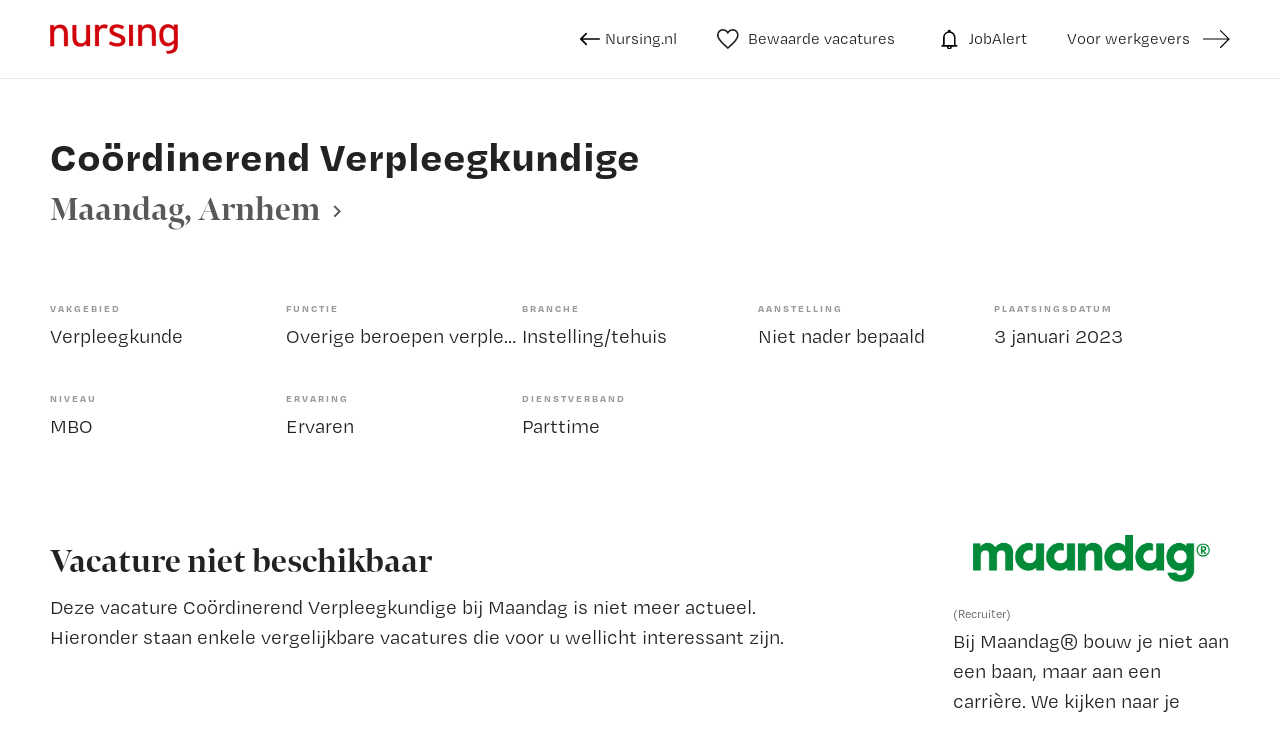

--- FILE ---
content_type: text/html
request_url: https://vacatures.nursing.nl/vacature/verpleegkunde/overige-beroepen-verpleegkunde/coordinerend-verpleegkundige-276785.html
body_size: 54534
content:
<!DOCTYPE html>
<html lang="nl">
<head>
	<meta charset="utf-8" />
	<!-- Google Tag Manager -->
	<script>
		window.dataLayer = window.dataLayer || [];
		var userLayer = {"visitorIp": "3.17.178.38","userId": "","status": "not logged in"};
		var gtmSession = {"authentication": {"employerId":"","loginStatus":"not logged in"} };
		var gtmPage = {"pageinfo": {"destinationURL":"https://vacatures.nursing.nl/vacature/verpleegkunde/overige-beroepen-verpleegkunde/coordinerend-verpleegkundige-276785.html","pageName":"Coördinerend Verpleegkundige in Arnhem (Maandag)","pageType":"Job Details"},"search":{"query":"","totalHits":""} };
		/*RLS*/
	</script>
	<!-- End Google Tag Manager -->
  <meta http-equiv="X-UA-Compatible" content="IE=edge,chrome=1" />
  <meta name="viewport" content="width=device-width, initial-scale=1, maximum-scale=1, user-scalable=no" />
  <meta name="apple-touch-fullscreen" content="yes" />
  <meta name="apple-mobile-web-app-capable" content="yes" />
  <meta name="title" content="Coördinerend Verpleegkundige in Arnhem (Maandag) | Nursing.nl" />
  <meta name="description" content="Over de functie  Jouw hart gaat harder kloppen van co&ouml;rdineren en verlenen van specialistische zorg  Ben jij een verpleegkundige die energie krijgt van een afwisselende functie?  Het gaat over een functie waarbij je zowel co&ouml;rdineert als deel uit maakt van het..." />
		
  <title>Coördinerend Verpleegkundige in Arnhem (Maandag) | Nursing.nl</title>
	<link rel="canonical" href="https://vacatures.nursing.nl/vacature/verpleegkunde/overige-beroepen-verpleegkunde/coordinerend-verpleegkundige-276785.html" />
	<link rel="alternate" href="/index.xml" type="application/rss+xml" title="RSS" />
	<link rel="preload" href="https://fonts.gstatic.com/s/lato/v17/S6u9w4BMUTPHh7USSwiPGQ.woff2" crossorigin="anonymous" as="font" type="font/woff2">
	<link rel="preload" href="https://fonts.gstatic.com/s/lato/v17/S6uyw4BMUTPHjx4wXg.woff2" crossorigin="anonymous" as="font" type="font/woff2">
	<link rel="preload" href="https://fonts.gstatic.com/s/lato/v17/S6u9w4BMUTPHh6UVSwiPGQ.woff2" crossorigin="anonymous" as="font" type="font/woff2">
  <link rel="apple-touch-icon" sizes="57x57" href="/assets/favicon/apple-icon-57x57.png" />
  <link rel="apple-touch-icon" sizes="60x60" href="/assets/favicon/apple-icon-60x60.png" />
  <link rel="apple-touch-icon" sizes="72x72" href="/assets/favicon/apple-icon-72x72.png" />
  <link rel="apple-touch-icon" sizes="76x76" href="/assets/favicon/apple-icon-76x76.png" />
  <link rel="apple-touch-icon" sizes="114x114" href="/assets/favicon/apple-icon-114x114.png" />
  <link rel="apple-touch-icon" sizes="120x120" href="/assets/favicon/apple-icon-120x120.png" />
  <link rel="apple-touch-icon" sizes="144x144" href="/assets/favicon/apple-icon-144x144.png" />
  <link rel="apple-touch-icon" sizes="152x152" href="/assets/favicon/apple-icon-152x152.png" />
  <link rel="apple-touch-icon" sizes="180x180" href="/assets/favicon/apple-icon-180x180.png" />
  <link rel="icon" type="image/png" href="/assets/favicon/favicon-32x32.png" sizes="32x32" />
  <link rel="icon" type="image/png" href="/assets/favicon/favicon-96x96.png" sizes="96x96" />
  <link rel="icon" type="image/png" href="/assets/favicon/android-icon-192x192.png" sizes="192x192" />
  <link rel="icon" type="image/png" href="/assets/favicon/favicon-16x16.png" sizes="16x16" />
  <link rel="shortcut icon" href="/assets/favicon/favicon.ico" />
  <link rel="manifest" href="/assets/favicon/manifest.json" />
  <link rel="mask-icon" href="/assets/favicon/safari-pinned-tab.svg" color="#65d873" />
  <meta name="apple-mobile-web-app-title" content="Nursing.nl" />
  <meta name="application-name" content="Nursing.nl" />
  <meta name="msapplication-TileColor" content="#65d873" />
  <meta name="msapplication-TileImage" content="/assets/favicon/ms-icon-144x144.png" />
  <meta name="theme-color" content="#65d873" />
	
	<script src="https://ods-services.springer-sbm.com/webpush/publicwebpush/TernairWebPushSDK" async=""></script>
	<script>
	window.TernairWebPush = window.TernairWebPush || [];
	TernairWebPush.push(function() {
	TernairWebPush.init(
	{ webPushId: "wp-4956d694-8346-479b-99a4-48e34c8dc729", subscribeUrl: "https://ods-services.springer-sbm.com/webhook//webpush/register", client: "bsl", }
	);
	});
	</script>	
	<script>
		if (typeof Promise !== "function")
			document.write('<script src="https://www.promisejs.org/polyfills/promise-6.1.0.js"><\/script>');
	</script>
	<style type="text/css">
		@import url("https://use.typekit.net/kqg0exi.css");@import url("https://use.typekit.net/wyt7xaj.css");/*! normalize.css v3.0.3 | MIT License | github.com/necolas/normalize.css */html{font-family:sans-serif;-ms-text-size-adjust:100%;-webkit-text-size-adjust:100%}body{margin:0}article,aside,details,figcaption,figure,footer,header,hgroup,main,menu,nav,section,summary{display:block}audio,canvas,progress,video{display:inline-block;vertical-align:baseline}audio:not([controls]){display:none;height:0}[hidden],template{display:none}a{background-color:transparent}a:active,a:hover{outline:0}abbr[title]{border-bottom:none;text-decoration:underline;-webkit-text-decoration:underline dotted;text-decoration:underline dotted}b,strong{font-weight:bold}dfn{font-style:italic}h1{font-size:2em;margin:0.67em 0}mark{background:#ff0;color:#000}small{font-size:80%}sub,sup{font-size:75%;line-height:0;position:relative;vertical-align:baseline}sup{top:-0.5em}sub{bottom:-0.25em}img{border:0}svg:not(:root){overflow:hidden}figure{margin:1em 40px}hr{-webkit-box-sizing:content-box;box-sizing:content-box;height:0}pre{overflow:auto}code,kbd,pre,samp{font-family:monospace, monospace;font-size:1em}button,input,optgroup,select,textarea{color:inherit;font:inherit;margin:0}button{overflow:visible}button,select{text-transform:none}button,html input[type="button"],input[type="reset"],input[type="submit"]{-webkit-appearance:button;cursor:pointer}button[disabled],html input[disabled]{cursor:default}button::-moz-focus-inner,input::-moz-focus-inner{border:0;padding:0}input{line-height:normal}input[type="checkbox"],input[type="radio"]{-webkit-box-sizing:border-box;box-sizing:border-box;padding:0}input[type="number"]::-webkit-inner-spin-button,input[type="number"]::-webkit-outer-spin-button{height:auto}input[type="search"]{-webkit-appearance:textfield;-webkit-box-sizing:content-box;box-sizing:content-box}input[type="search"]::-webkit-search-cancel-button,input[type="search"]::-webkit-search-decoration{-webkit-appearance:none}fieldset{border:1px solid #c0c0c0;margin:0 2px;padding:0.35em 0.625em 0.75em}legend{border:0;padding:0}textarea{overflow:auto}optgroup{font-weight:bold}table{border-collapse:collapse;border-spacing:0}td,th{padding:0}*{-webkit-box-sizing:border-box;box-sizing:border-box}*:before,*:after{-webkit-box-sizing:border-box;box-sizing:border-box}html{font-size:10px;-webkit-tap-highlight-color:rgba(0,0,0,0)}body{font-family:"degular-text",sans-serif;font-size:16px;line-height:1.5;color:#222;background-color:#fff;font-weight:normal}input,button,select,textarea{font-family:inherit;font-size:inherit;line-height:inherit}a{color:#B4191E;text-decoration:none}a:hover,a:focus{color:#B4191E;text-decoration:none}a:focus{outline:5px auto -webkit-focus-ring-color;outline-offset:-2px}figure{margin:0}img{vertical-align:middle}.img-responsive{display:block;max-width:100%;height:auto}.img-rounded{border-radius:6px}.img-thumbnail{padding:4px;line-height:1.5;background-color:#fff;border:1px solid #ddd;border-radius:4px;-webkit-transition:all 0.2s ease-in-out;transition:all 0.2s ease-in-out;display:inline-block;max-width:100%;height:auto}.img-circle{border-radius:50%}hr{margin-top:24px;margin-bottom:24px;border:0;border-top:1px solid #eee}.sr-only{position:absolute;width:1px;height:1px;padding:0;margin:-1px;overflow:hidden;clip:rect(0, 0, 0, 0);border:0}.sr-only-focusable:active,.sr-only-focusable:focus{position:static;width:auto;height:auto;margin:0;overflow:visible;clip:auto}[role="button"]{cursor:pointer}h1,h2,h3,h4,h5,h6,.h1,.h2,.h3,.h4,.h5,.h6{font-family:inherit;font-weight:500;line-height:1.1;color:inherit}h1 small,h1 .small,h2 small,h2 .small,h3 small,h3 .small,h4 small,h4 .small,h5 small,h5 .small,h6 small,h6 .small,.h1 small,.h1 .small,.h2 small,.h2 .small,.h3 small,.h3 .small,.h4 small,.h4 .small,.h5 small,.h5 .small,.h6 small,.h6 .small{font-weight:400;line-height:1;color:#777}h1,.h1,h2,.h2,h3,.h3{margin-top:24px;margin-bottom:12px}h1 small,h1 .small,.h1 small,.h1 .small,h2 small,h2 .small,.h2 small,.h2 .small,h3 small,h3 .small,.h3 small,.h3 .small{font-size:65%}h4,.h4,h5,.h5,h6,.h6{margin-top:12px;margin-bottom:12px}h4 small,h4 .small,.h4 small,.h4 .small,h5 small,h5 .small,.h5 small,.h5 .small,h6 small,h6 .small,.h6 small,.h6 .small{font-size:75%}h1,.h1{font-size:42px}h2,.h2{font-size:24px}h3,.h3{font-size:20px}h4,.h4{font-size:16px}h5,.h5{font-size:14px}h6,.h6{font-size:12px}p{margin:0 0 12px}.lead{margin-bottom:24px;font-size:18px;font-weight:300;line-height:1.4}@media (min-width: 768px){.lead{font-size:24px}}small,.small{font-size:75%}mark,.mark{padding:.2em;background-color:#fcf8e3}.text-left{text-align:left}.text-right{text-align:right}.text-center{text-align:center}.text-justify{text-align:justify}.text-nowrap{white-space:nowrap}.text-lowercase{text-transform:lowercase}.text-uppercase,.initialism{text-transform:uppercase}.text-capitalize{text-transform:capitalize}.text-muted{color:#777}.text-primary{color:#B4191E}a.text-primary:hover,a.text-primary:focus{color:#3cce4e}.text-success{color:#3c763d}a.text-success:hover,a.text-success:focus{color:#2b542c}.text-info{color:#31708f}a.text-info:hover,a.text-info:focus{color:#245269}.text-warning{color:#8a6d3b}a.text-warning:hover,a.text-warning:focus{color:#66512c}.text-danger{color:#a94442}a.text-danger:hover,a.text-danger:focus{color:#843534}.bg-primary{color:#fff}.bg-primary{background-color:#B4191E}a.bg-primary:hover,a.bg-primary:focus{background-color:#3cce4e}.bg-success{background-color:#dff0d8}a.bg-success:hover,a.bg-success:focus{background-color:#c1e2b3}.bg-info{background-color:#d9edf7}a.bg-info:hover,a.bg-info:focus{background-color:#afd9ee}.bg-warning{background-color:#fcf8e3}a.bg-warning:hover,a.bg-warning:focus{background-color:#f7ecb5}.bg-danger{background-color:#f2dede}a.bg-danger:hover,a.bg-danger:focus{background-color:#e4b9b9}.page-header{padding-bottom:11px;margin:48px 0 24px;border-bottom:1px solid #eee}ul,ol{margin-top:0;margin-bottom:12px}ul ul,ul ol,ol ul,ol ol{margin-bottom:0}.list-unstyled{padding-left:0;list-style:none}.list-inline{padding-left:0;list-style:none;margin-left:-5px}.list-inline>li{display:inline-block;padding-right:5px;padding-left:5px}dl{margin-top:0;margin-bottom:24px}dt,dd{line-height:1.5}dt{font-weight:700}dd{margin-left:0}.dl-horizontal dd:before,.dl-horizontal dd:after{display:table;content:" "}.dl-horizontal dd:after{clear:both}@media (min-width: 768px){.dl-horizontal dt{float:left;width:160px;clear:left;text-align:right;overflow:hidden;text-overflow:ellipsis;white-space:nowrap}.dl-horizontal dd{margin-left:180px}}abbr[title],abbr[data-original-title]{cursor:help}.initialism{font-size:90%}blockquote{padding:12px 24px;margin:0 0 24px;font-size:20px;border-left:5px solid #eee}blockquote p:last-child,blockquote ul:last-child,blockquote ol:last-child{margin-bottom:0}blockquote footer,blockquote small,blockquote .small{display:block;font-size:80%;line-height:1.5;color:#777}blockquote footer:before,blockquote small:before,blockquote .small:before{content:"\2014  \A0"}.blockquote-reverse,blockquote.pull-right{padding-right:15px;padding-left:0;text-align:right;border-right:5px solid #eee;border-left:0}.blockquote-reverse footer:before,.blockquote-reverse small:before,.blockquote-reverse .small:before,blockquote.pull-right footer:before,blockquote.pull-right small:before,blockquote.pull-right .small:before{content:""}.blockquote-reverse footer:after,.blockquote-reverse small:after,.blockquote-reverse .small:after,blockquote.pull-right footer:after,blockquote.pull-right small:after,blockquote.pull-right .small:after{content:"\A0  \2014"}address{margin-bottom:24px;font-style:normal;line-height:1.5}.container{padding-right:12px;padding-left:12px;margin-right:auto;margin-left:auto}.container:before,.container:after{display:table;content:" "}.container:after{clear:both}@media (min-width: 768px){.container{width:768px}}@media (min-width: 1090px){.container{width:992px}}@media (min-width: 1220px){.container{width:1220px}}.container-fluid{padding-right:12px;padding-left:12px;margin-right:auto;margin-left:auto}.container-fluid:before,.container-fluid:after{display:table;content:" "}.container-fluid:after{clear:both}.row{margin-right:-12px;margin-left:-12px}.row:before,.row:after{display:table;content:" "}.row:after{clear:both}.row-no-gutters{margin-right:0;margin-left:0}.row-no-gutters [class*="col-"]{padding-right:0;padding-left:0}.col-xs-1,.col-sm-1,.col-md-1,.col-lg-1,.col-xs-2,.col-sm-2,.col-md-2,.col-lg-2,.col-xs-3,.col-sm-3,.col-md-3,.col-lg-3,.col-xs-4,.col-sm-4,.col-md-4,.col-lg-4,.col-xs-5,.col-sm-5,.col-md-5,.col-lg-5,.col-xs-6,.col-sm-6,.col-md-6,.col-lg-6,.col-xs-7,.col-sm-7,.col-md-7,.col-lg-7,.col-xs-8,.col-sm-8,.col-md-8,.col-lg-8,.col-xs-9,.col-sm-9,.col-md-9,.col-lg-9,.col-xs-10,.col-sm-10,.col-md-10,.col-lg-10,.col-xs-11,.col-sm-11,.col-md-11,.col-lg-11,.col-xs-12,.col-sm-12,.col-md-12,.col-lg-12{position:relative;min-height:1px;padding-right:12px;padding-left:12px}.col-xs-1,.col-xs-2,.col-xs-3,.col-xs-4,.col-xs-5,.col-xs-6,.col-xs-7,.col-xs-8,.col-xs-9,.col-xs-10,.col-xs-11,.col-xs-12{float:left}.col-xs-1{width:8.33333%}.col-xs-2{width:16.66667%}.col-xs-3{width:25%}.col-xs-4{width:33.33333%}.col-xs-5{width:41.66667%}.col-xs-6{width:50%}.col-xs-7{width:58.33333%}.col-xs-8{width:66.66667%}.col-xs-9{width:75%}.col-xs-10{width:83.33333%}.col-xs-11{width:91.66667%}.col-xs-12{width:100%}.col-xs-pull-0{right:auto}.col-xs-pull-1{right:8.33333%}.col-xs-pull-2{right:16.66667%}.col-xs-pull-3{right:25%}.col-xs-pull-4{right:33.33333%}.col-xs-pull-5{right:41.66667%}.col-xs-pull-6{right:50%}.col-xs-pull-7{right:58.33333%}.col-xs-pull-8{right:66.66667%}.col-xs-pull-9{right:75%}.col-xs-pull-10{right:83.33333%}.col-xs-pull-11{right:91.66667%}.col-xs-pull-12{right:100%}.col-xs-push-0{left:auto}.col-xs-push-1{left:8.33333%}.col-xs-push-2{left:16.66667%}.col-xs-push-3{left:25%}.col-xs-push-4{left:33.33333%}.col-xs-push-5{left:41.66667%}.col-xs-push-6{left:50%}.col-xs-push-7{left:58.33333%}.col-xs-push-8{left:66.66667%}.col-xs-push-9{left:75%}.col-xs-push-10{left:83.33333%}.col-xs-push-11{left:91.66667%}.col-xs-push-12{left:100%}.col-xs-offset-0{margin-left:0%}.col-xs-offset-1{margin-left:8.33333%}.col-xs-offset-2{margin-left:16.66667%}.col-xs-offset-3{margin-left:25%}.col-xs-offset-4{margin-left:33.33333%}.col-xs-offset-5{margin-left:41.66667%}.col-xs-offset-6{margin-left:50%}.col-xs-offset-7{margin-left:58.33333%}.col-xs-offset-8{margin-left:66.66667%}.col-xs-offset-9{margin-left:75%}.col-xs-offset-10{margin-left:83.33333%}.col-xs-offset-11{margin-left:91.66667%}.col-xs-offset-12{margin-left:100%}@media (min-width: 768px){.col-sm-1,.col-sm-2,.col-sm-3,.col-sm-4,.col-sm-5,.col-sm-6,.col-sm-7,.col-sm-8,.col-sm-9,.col-sm-10,.col-sm-11,.col-sm-12{float:left}.col-sm-1{width:8.33333%}.col-sm-2{width:16.66667%}.col-sm-3{width:25%}.col-sm-4{width:33.33333%}.col-sm-5{width:41.66667%}.col-sm-6{width:50%}.col-sm-7{width:58.33333%}.col-sm-8{width:66.66667%}.col-sm-9{width:75%}.col-sm-10{width:83.33333%}.col-sm-11{width:91.66667%}.col-sm-12{width:100%}.col-sm-pull-0{right:auto}.col-sm-pull-1{right:8.33333%}.col-sm-pull-2{right:16.66667%}.col-sm-pull-3{right:25%}.col-sm-pull-4{right:33.33333%}.col-sm-pull-5{right:41.66667%}.col-sm-pull-6{right:50%}.col-sm-pull-7{right:58.33333%}.col-sm-pull-8{right:66.66667%}.col-sm-pull-9{right:75%}.col-sm-pull-10{right:83.33333%}.col-sm-pull-11{right:91.66667%}.col-sm-pull-12{right:100%}.col-sm-push-0{left:auto}.col-sm-push-1{left:8.33333%}.col-sm-push-2{left:16.66667%}.col-sm-push-3{left:25%}.col-sm-push-4{left:33.33333%}.col-sm-push-5{left:41.66667%}.col-sm-push-6{left:50%}.col-sm-push-7{left:58.33333%}.col-sm-push-8{left:66.66667%}.col-sm-push-9{left:75%}.col-sm-push-10{left:83.33333%}.col-sm-push-11{left:91.66667%}.col-sm-push-12{left:100%}.col-sm-offset-0{margin-left:0%}.col-sm-offset-1{margin-left:8.33333%}.col-sm-offset-2{margin-left:16.66667%}.col-sm-offset-3{margin-left:25%}.col-sm-offset-4{margin-left:33.33333%}.col-sm-offset-5{margin-left:41.66667%}.col-sm-offset-6{margin-left:50%}.col-sm-offset-7{margin-left:58.33333%}.col-sm-offset-8{margin-left:66.66667%}.col-sm-offset-9{margin-left:75%}.col-sm-offset-10{margin-left:83.33333%}.col-sm-offset-11{margin-left:91.66667%}.col-sm-offset-12{margin-left:100%}}@media (min-width: 1090px){.col-md-1,.col-md-2,.col-md-3,.col-md-4,.col-md-5,.col-md-6,.col-md-7,.col-md-8,.col-md-9,.col-md-10,.col-md-11,.col-md-12{float:left}.col-md-1{width:8.33333%}.col-md-2{width:16.66667%}.col-md-3{width:25%}.col-md-4{width:33.33333%}.col-md-5{width:41.66667%}.col-md-6{width:50%}.col-md-7{width:58.33333%}.col-md-8{width:66.66667%}.col-md-9{width:75%}.col-md-10{width:83.33333%}.col-md-11{width:91.66667%}.col-md-12{width:100%}.col-md-pull-0{right:auto}.col-md-pull-1{right:8.33333%}.col-md-pull-2{right:16.66667%}.col-md-pull-3{right:25%}.col-md-pull-4{right:33.33333%}.col-md-pull-5{right:41.66667%}.col-md-pull-6{right:50%}.col-md-pull-7{right:58.33333%}.col-md-pull-8{right:66.66667%}.col-md-pull-9{right:75%}.col-md-pull-10{right:83.33333%}.col-md-pull-11{right:91.66667%}.col-md-pull-12{right:100%}.col-md-push-0{left:auto}.col-md-push-1{left:8.33333%}.col-md-push-2{left:16.66667%}.col-md-push-3{left:25%}.col-md-push-4{left:33.33333%}.col-md-push-5{left:41.66667%}.col-md-push-6{left:50%}.col-md-push-7{left:58.33333%}.col-md-push-8{left:66.66667%}.col-md-push-9{left:75%}.col-md-push-10{left:83.33333%}.col-md-push-11{left:91.66667%}.col-md-push-12{left:100%}.col-md-offset-0{margin-left:0%}.col-md-offset-1{margin-left:8.33333%}.col-md-offset-2{margin-left:16.66667%}.col-md-offset-3{margin-left:25%}.col-md-offset-4{margin-left:33.33333%}.col-md-offset-5{margin-left:41.66667%}.col-md-offset-6{margin-left:50%}.col-md-offset-7{margin-left:58.33333%}.col-md-offset-8{margin-left:66.66667%}.col-md-offset-9{margin-left:75%}.col-md-offset-10{margin-left:83.33333%}.col-md-offset-11{margin-left:91.66667%}.col-md-offset-12{margin-left:100%}}@media (min-width: 1220px){.col-lg-1,.col-lg-2,.col-lg-3,.col-lg-4,.col-lg-5,.col-lg-6,.col-lg-7,.col-lg-8,.col-lg-9,.col-lg-10,.col-lg-11,.col-lg-12{float:left}.col-lg-1{width:8.33333%}.col-lg-2{width:16.66667%}.col-lg-3{width:25%}.col-lg-4{width:33.33333%}.col-lg-5{width:41.66667%}.col-lg-6{width:50%}.col-lg-7{width:58.33333%}.col-lg-8{width:66.66667%}.col-lg-9{width:75%}.col-lg-10{width:83.33333%}.col-lg-11{width:91.66667%}.col-lg-12{width:100%}.col-lg-pull-0{right:auto}.col-lg-pull-1{right:8.33333%}.col-lg-pull-2{right:16.66667%}.col-lg-pull-3{right:25%}.col-lg-pull-4{right:33.33333%}.col-lg-pull-5{right:41.66667%}.col-lg-pull-6{right:50%}.col-lg-pull-7{right:58.33333%}.col-lg-pull-8{right:66.66667%}.col-lg-pull-9{right:75%}.col-lg-pull-10{right:83.33333%}.col-lg-pull-11{right:91.66667%}.col-lg-pull-12{right:100%}.col-lg-push-0{left:auto}.col-lg-push-1{left:8.33333%}.col-lg-push-2{left:16.66667%}.col-lg-push-3{left:25%}.col-lg-push-4{left:33.33333%}.col-lg-push-5{left:41.66667%}.col-lg-push-6{left:50%}.col-lg-push-7{left:58.33333%}.col-lg-push-8{left:66.66667%}.col-lg-push-9{left:75%}.col-lg-push-10{left:83.33333%}.col-lg-push-11{left:91.66667%}.col-lg-push-12{left:100%}.col-lg-offset-0{margin-left:0%}.col-lg-offset-1{margin-left:8.33333%}.col-lg-offset-2{margin-left:16.66667%}.col-lg-offset-3{margin-left:25%}.col-lg-offset-4{margin-left:33.33333%}.col-lg-offset-5{margin-left:41.66667%}.col-lg-offset-6{margin-left:50%}.col-lg-offset-7{margin-left:58.33333%}.col-lg-offset-8{margin-left:66.66667%}.col-lg-offset-9{margin-left:75%}.col-lg-offset-10{margin-left:83.33333%}.col-lg-offset-11{margin-left:91.66667%}.col-lg-offset-12{margin-left:100%}}table{background-color:rgba(0,0,0,0)}table col[class*="col-"]{position:static;display:table-column;float:none}table td[class*="col-"],table th[class*="col-"]{position:static;display:table-cell;float:none}caption{padding-top:8px;padding-bottom:8px;color:#777;text-align:left}th{text-align:left}.table{width:100%;max-width:100%;margin-bottom:24px}.table>thead>tr>th,.table>thead>tr>td,.table>tbody>tr>th,.table>tbody>tr>td,.table>tfoot>tr>th,.table>tfoot>tr>td{padding:8px;line-height:1.5;vertical-align:top;border-top:1px solid #ddd}.table>thead>tr>th{vertical-align:bottom;border-bottom:2px solid #ddd}.table>caption+thead>tr:first-child>th,.table>caption+thead>tr:first-child>td,.table>colgroup+thead>tr:first-child>th,.table>colgroup+thead>tr:first-child>td,.table>thead:first-child>tr:first-child>th,.table>thead:first-child>tr:first-child>td{border-top:0}.table>tbody+tbody{border-top:2px solid #ddd}.table .table{background-color:#fff}.table-condensed>thead>tr>th,.table-condensed>thead>tr>td,.table-condensed>tbody>tr>th,.table-condensed>tbody>tr>td,.table-condensed>tfoot>tr>th,.table-condensed>tfoot>tr>td{padding:5px}.table-bordered{border:1px solid #ddd}.table-bordered>thead>tr>th,.table-bordered>thead>tr>td,.table-bordered>tbody>tr>th,.table-bordered>tbody>tr>td,.table-bordered>tfoot>tr>th,.table-bordered>tfoot>tr>td{border:1px solid #ddd}.table-bordered>thead>tr>th,.table-bordered>thead>tr>td{border-bottom-width:2px}.table-striped>tbody>tr:nth-of-type(odd){background-color:#f9f9f9}.table-hover>tbody>tr:hover{background-color:#f5f5f5}.table>thead>tr>td.active,.table>thead>tr>th.active,.table>thead>tr.active>td,.table>thead>tr.active>th,.table>tbody>tr>td.active,.table>tbody>tr>th.active,.table>tbody>tr.active>td,.table>tbody>tr.active>th,.table>tfoot>tr>td.active,.table>tfoot>tr>th.active,.table>tfoot>tr.active>td,.table>tfoot>tr.active>th{background-color:#f5f5f5}.table-hover>tbody>tr>td.active:hover,.table-hover>tbody>tr>th.active:hover,.table-hover>tbody>tr.active:hover>td,.table-hover>tbody>tr:hover>.active,.table-hover>tbody>tr.active:hover>th{background-color:#e8e8e8}.table>thead>tr>td.success,.table>thead>tr>th.success,.table>thead>tr.success>td,.table>thead>tr.success>th,.table>tbody>tr>td.success,.table>tbody>tr>th.success,.table>tbody>tr.success>td,.table>tbody>tr.success>th,.table>tfoot>tr>td.success,.table>tfoot>tr>th.success,.table>tfoot>tr.success>td,.table>tfoot>tr.success>th{background-color:#dff0d8}.table-hover>tbody>tr>td.success:hover,.table-hover>tbody>tr>th.success:hover,.table-hover>tbody>tr.success:hover>td,.table-hover>tbody>tr:hover>.success,.table-hover>tbody>tr.success:hover>th{background-color:#d0e9c6}.table>thead>tr>td.info,.table>thead>tr>th.info,.table>thead>tr.info>td,.table>thead>tr.info>th,.table>tbody>tr>td.info,.table>tbody>tr>th.info,.table>tbody>tr.info>td,.table>tbody>tr.info>th,.table>tfoot>tr>td.info,.table>tfoot>tr>th.info,.table>tfoot>tr.info>td,.table>tfoot>tr.info>th{background-color:#d9edf7}.table-hover>tbody>tr>td.info:hover,.table-hover>tbody>tr>th.info:hover,.table-hover>tbody>tr.info:hover>td,.table-hover>tbody>tr:hover>.info,.table-hover>tbody>tr.info:hover>th{background-color:#c4e3f3}.table>thead>tr>td.warning,.table>thead>tr>th.warning,.table>thead>tr.warning>td,.table>thead>tr.warning>th,.table>tbody>tr>td.warning,.table>tbody>tr>th.warning,.table>tbody>tr.warning>td,.table>tbody>tr.warning>th,.table>tfoot>tr>td.warning,.table>tfoot>tr>th.warning,.table>tfoot>tr.warning>td,.table>tfoot>tr.warning>th{background-color:#fcf8e3}.table-hover>tbody>tr>td.warning:hover,.table-hover>tbody>tr>th.warning:hover,.table-hover>tbody>tr.warning:hover>td,.table-hover>tbody>tr:hover>.warning,.table-hover>tbody>tr.warning:hover>th{background-color:#faf2cc}.table>thead>tr>td.danger,.table>thead>tr>th.danger,.table>thead>tr.danger>td,.table>thead>tr.danger>th,.table>tbody>tr>td.danger,.table>tbody>tr>th.danger,.table>tbody>tr.danger>td,.table>tbody>tr.danger>th,.table>tfoot>tr>td.danger,.table>tfoot>tr>th.danger,.table>tfoot>tr.danger>td,.table>tfoot>tr.danger>th{background-color:#f2dede}.table-hover>tbody>tr>td.danger:hover,.table-hover>tbody>tr>th.danger:hover,.table-hover>tbody>tr.danger:hover>td,.table-hover>tbody>tr:hover>.danger,.table-hover>tbody>tr.danger:hover>th{background-color:#ebcccc}.table-responsive{min-height:.01%;overflow-x:auto}@media screen and (max-width: 767px){.table-responsive{width:100%;margin-bottom:18px;overflow-y:hidden;-ms-overflow-style:-ms-autohiding-scrollbar;border:1px solid #ddd}.table-responsive>.table{margin-bottom:0}.table-responsive>.table>thead>tr>th,.table-responsive>.table>thead>tr>td,.table-responsive>.table>tbody>tr>th,.table-responsive>.table>tbody>tr>td,.table-responsive>.table>tfoot>tr>th,.table-responsive>.table>tfoot>tr>td{white-space:nowrap}.table-responsive>.table-bordered{border:0}.table-responsive>.table-bordered>thead>tr>th:first-child,.table-responsive>.table-bordered>thead>tr>td:first-child,.table-responsive>.table-bordered>tbody>tr>th:first-child,.table-responsive>.table-bordered>tbody>tr>td:first-child,.table-responsive>.table-bordered>tfoot>tr>th:first-child,.table-responsive>.table-bordered>tfoot>tr>td:first-child{border-left:0}.table-responsive>.table-bordered>thead>tr>th:last-child,.table-responsive>.table-bordered>thead>tr>td:last-child,.table-responsive>.table-bordered>tbody>tr>th:last-child,.table-responsive>.table-bordered>tbody>tr>td:last-child,.table-responsive>.table-bordered>tfoot>tr>th:last-child,.table-responsive>.table-bordered>tfoot>tr>td:last-child{border-right:0}.table-responsive>.table-bordered>tbody>tr:last-child>th,.table-responsive>.table-bordered>tbody>tr:last-child>td,.table-responsive>.table-bordered>tfoot>tr:last-child>th,.table-responsive>.table-bordered>tfoot>tr:last-child>td{border-bottom:0}}fieldset{min-width:0;padding:0;margin:0;border:0}legend{display:block;width:100%;padding:0;margin-bottom:24px;font-size:24px;line-height:inherit;color:#333;border:0;border-bottom:1px solid #e5e5e5}label{display:inline-block;max-width:100%;margin-bottom:5px;font-weight:700}input[type="search"]{-webkit-box-sizing:border-box;box-sizing:border-box;-webkit-appearance:none;-moz-appearance:none;appearance:none}input[type="radio"],input[type="checkbox"]{margin:4px 0 0;margin-top:1px \9;line-height:normal}input[type="radio"][disabled],input[type="radio"].disabled,fieldset[disabled] input[type="radio"],input[type="checkbox"][disabled],input[type="checkbox"].disabled,fieldset[disabled] input[type="checkbox"]{cursor:not-allowed}input[type="file"]{display:block}input[type="range"]{display:block;width:100%}select[multiple],select[size]{height:auto}input[type="file"]:focus,input[type="radio"]:focus,input[type="checkbox"]:focus{outline:5px auto -webkit-focus-ring-color;outline-offset:-2px}output{display:block;padding-top:7px;font-size:16px;line-height:1.5;color:#222}.form-control{display:block;width:100%;height:52px;padding:6px 15px;font-size:16px;line-height:1.5;color:#222;background-color:#fff;background-image:none;border:1px solid #ccd5dd;border-radius:4px;-webkit-box-shadow:inset 0 1px 1px rgba(0,0,0,0.075);box-shadow:inset 0 1px 1px rgba(0,0,0,0.075);-webkit-transition:border-color ease-in-out 0.15s,box-shadow ease-in-out 0.15s;-webkit-transition:border-color ease-in-out 0.15s,-webkit-box-shadow ease-in-out 0.15s;transition:border-color ease-in-out 0.15s,-webkit-box-shadow ease-in-out 0.15s;transition:border-color ease-in-out 0.15s,box-shadow ease-in-out 0.15s;transition:border-color ease-in-out 0.15s,box-shadow ease-in-out 0.15s,-webkit-box-shadow ease-in-out 0.15s}.form-control:focus{border-color:#66afe9;outline:0;-webkit-box-shadow:inset 0 1px 1px rgba(0,0,0,0.075),0 0 8px rgba(102,175,233,0.6);box-shadow:inset 0 1px 1px rgba(0,0,0,0.075),0 0 8px rgba(102,175,233,0.6)}.form-control::-moz-placeholder{color:#999;opacity:1}.form-control:-ms-input-placeholder{color:#999}.form-control::-webkit-input-placeholder{color:#999}.form-control::-ms-expand{background-color:transparent;border:0}.form-control[disabled],.form-control[readonly],fieldset[disabled] .form-control{background-color:#eee;opacity:1}.form-control[disabled],fieldset[disabled] .form-control{cursor:not-allowed}textarea.form-control{height:auto}@media screen and (-webkit-min-device-pixel-ratio: 0){input[type="date"].form-control,input[type="time"].form-control,input[type="datetime-local"].form-control,input[type="month"].form-control{line-height:52px}input[type="date"].input-sm,.input-group-sm>input.form-control[type="date"],.input-group-sm>input.input-group-addon[type="date"],.input-group-sm>.input-group-btn>input.btn[type="date"],.input-group-sm input[type="date"],input[type="time"].input-sm,.input-group-sm>input.form-control[type="time"],.input-group-sm>input.input-group-addon[type="time"],.input-group-sm>.input-group-btn>input.btn[type="time"],.input-group-sm input[type="time"],input[type="datetime-local"].input-sm,.input-group-sm>input.form-control[type="datetime-local"],.input-group-sm>input.input-group-addon[type="datetime-local"],.input-group-sm>.input-group-btn>input.btn[type="datetime-local"],.input-group-sm input[type="datetime-local"],input[type="month"].input-sm,.input-group-sm>input.form-control[type="month"],.input-group-sm>input.input-group-addon[type="month"],.input-group-sm>.input-group-btn>input.btn[type="month"],.input-group-sm input[type="month"]{line-height:30px}input[type="date"].input-lg,.input-group-lg>input.form-control[type="date"],.input-group-lg>input.input-group-addon[type="date"],.input-group-lg>.input-group-btn>input.btn[type="date"],.input-group-lg input[type="date"],input[type="time"].input-lg,.input-group-lg>input.form-control[type="time"],.input-group-lg>input.input-group-addon[type="time"],.input-group-lg>.input-group-btn>input.btn[type="time"],.input-group-lg input[type="time"],input[type="datetime-local"].input-lg,.input-group-lg>input.form-control[type="datetime-local"],.input-group-lg>input.input-group-addon[type="datetime-local"],.input-group-lg>.input-group-btn>input.btn[type="datetime-local"],.input-group-lg input[type="datetime-local"],input[type="month"].input-lg,.input-group-lg>input.form-control[type="month"],.input-group-lg>input.input-group-addon[type="month"],.input-group-lg>.input-group-btn>input.btn[type="month"],.input-group-lg input[type="month"]{line-height:54px}}.form-group{margin-bottom:15px}.radio,.checkbox{position:relative;display:block;margin-top:10px;margin-bottom:10px}.radio.disabled label,fieldset[disabled] .radio label,.checkbox.disabled label,fieldset[disabled] .checkbox label{cursor:not-allowed}.radio label,.checkbox label{min-height:24px;padding-left:20px;margin-bottom:0;font-weight:400;cursor:pointer}.radio input[type="radio"],.radio-inline input[type="radio"],.checkbox input[type="checkbox"],.checkbox-inline input[type="checkbox"]{position:absolute;margin-top:4px \9;margin-left:-5px}.radio+.radio,.checkbox+.checkbox{margin-top:-5px}.radio-inline,.checkbox-inline{position:relative;display:inline-block;padding-left:20px;margin-bottom:0;font-weight:400;vertical-align:middle;cursor:pointer}.radio-inline.disabled,fieldset[disabled] .radio-inline,.checkbox-inline.disabled,fieldset[disabled] .checkbox-inline{cursor:not-allowed}.radio-inline+.radio-inline,.checkbox-inline+.checkbox-inline{margin-top:0;margin-left:10px}.form-control-static{min-height:40px;padding-top:7px;padding-bottom:7px;margin-bottom:0}.form-control-static.input-lg,.input-group-lg>.form-control-static.form-control,.input-group-lg>.form-control-static.input-group-addon,.input-group-lg>.input-group-btn>.form-control-static.btn,.form-control-static.input-sm,.input-group-sm>.form-control-static.form-control,.input-group-sm>.form-control-static.input-group-addon,.input-group-sm>.input-group-btn>.form-control-static.btn{padding-right:0;padding-left:0}.input-sm,.input-group-sm>.form-control,.input-group-sm>.input-group-addon,.input-group-sm>.input-group-btn>.btn{height:30px;padding:5px 10px;font-size:12px;line-height:1.5;border-radius:3px}select.input-sm,.input-group-sm>select.form-control,.input-group-sm>select.input-group-addon,.input-group-sm>.input-group-btn>select.btn{height:30px;line-height:30px}textarea.input-sm,.input-group-sm>textarea.form-control,.input-group-sm>textarea.input-group-addon,.input-group-sm>.input-group-btn>textarea.btn,select[multiple].input-sm,.input-group-sm>select.form-control[multiple],.input-group-sm>select.input-group-addon[multiple],.input-group-sm>.input-group-btn>select.btn[multiple]{height:auto}.form-group-sm .form-control{height:30px;padding:5px 10px;font-size:12px;line-height:1.5;border-radius:3px}.form-group-sm select.form-control{height:30px;line-height:30px}.form-group-sm textarea.form-control,.form-group-sm select[multiple].form-control{height:auto}.form-group-sm .form-control-static{height:30px;min-height:36px;padding:6px 10px;font-size:12px;line-height:1.5}.input-lg,.input-group-lg>.form-control,.input-group-lg>.input-group-addon,.input-group-lg>.input-group-btn>.btn{height:54px;padding:10px 16px;font-size:24px;line-height:1.33333;border-radius:6px}select.input-lg,.input-group-lg>select.form-control,.input-group-lg>select.input-group-addon,.input-group-lg>.input-group-btn>select.btn{height:54px;line-height:54px}textarea.input-lg,.input-group-lg>textarea.form-control,.input-group-lg>textarea.input-group-addon,.input-group-lg>.input-group-btn>textarea.btn,select[multiple].input-lg,.input-group-lg>select.form-control[multiple],.input-group-lg>select.input-group-addon[multiple],.input-group-lg>.input-group-btn>select.btn[multiple]{height:auto}.form-group-lg .form-control{height:54px;padding:10px 16px;font-size:24px;line-height:1.33333;border-radius:6px}.form-group-lg select.form-control{height:54px;line-height:54px}.form-group-lg textarea.form-control,.form-group-lg select[multiple].form-control{height:auto}.form-group-lg .form-control-static{height:54px;min-height:48px;padding:11px 16px;font-size:24px;line-height:1.33333}.has-feedback{position:relative}.has-feedback .form-control{padding-right:65px}.form-control-feedback{position:absolute;top:0;right:0;z-index:2;display:block;width:52px;height:52px;line-height:52px;text-align:center;pointer-events:none}.input-lg+.form-control-feedback,.input-group-lg>.form-control+.form-control-feedback,.input-group-lg>.input-group-addon+.form-control-feedback,.input-group-lg>.input-group-btn>.btn+.form-control-feedback,.input-group-lg+.form-control-feedback,.form-group-lg .form-control+.form-control-feedback{width:54px;height:54px;line-height:54px}.input-sm+.form-control-feedback,.input-group-sm>.form-control+.form-control-feedback,.input-group-sm>.input-group-addon+.form-control-feedback,.input-group-sm>.input-group-btn>.btn+.form-control-feedback,.input-group-sm+.form-control-feedback,.form-group-sm .form-control+.form-control-feedback{width:30px;height:30px;line-height:30px}.has-success .help-block,.has-success .control-label,.has-success .radio,.has-success .checkbox,.has-success .radio-inline,.has-success .checkbox-inline,.has-success.radio label,.has-success.checkbox label,.has-success.radio-inline label,.has-success.checkbox-inline label{color:#3c763d}.has-success .form-control{border-color:#3c763d;-webkit-box-shadow:inset 0 1px 1px rgba(0,0,0,0.075);box-shadow:inset 0 1px 1px rgba(0,0,0,0.075)}.has-success .form-control:focus{border-color:#2b542c;-webkit-box-shadow:inset 0 1px 1px rgba(0,0,0,0.075),0 0 6px #67b168;box-shadow:inset 0 1px 1px rgba(0,0,0,0.075),0 0 6px #67b168}.has-success .input-group-addon{color:#3c763d;background-color:#dff0d8;border-color:#3c763d}.has-success .form-control-feedback{color:#3c763d}.has-warning .help-block,.has-warning .control-label,.has-warning .radio,.has-warning .checkbox,.has-warning .radio-inline,.has-warning .checkbox-inline,.has-warning.radio label,.has-warning.checkbox label,.has-warning.radio-inline label,.has-warning.checkbox-inline label{color:#8a6d3b}.has-warning .form-control{border-color:#8a6d3b;-webkit-box-shadow:inset 0 1px 1px rgba(0,0,0,0.075);box-shadow:inset 0 1px 1px rgba(0,0,0,0.075)}.has-warning .form-control:focus{border-color:#66512c;-webkit-box-shadow:inset 0 1px 1px rgba(0,0,0,0.075),0 0 6px #c0a16b;box-shadow:inset 0 1px 1px rgba(0,0,0,0.075),0 0 6px #c0a16b}.has-warning .input-group-addon{color:#8a6d3b;background-color:#fcf8e3;border-color:#8a6d3b}.has-warning .form-control-feedback{color:#8a6d3b}.has-error .help-block,.has-error .control-label,.has-error .radio,.has-error .checkbox,.has-error .radio-inline,.has-error .checkbox-inline,.has-error.radio label,.has-error.checkbox label,.has-error.radio-inline label,.has-error.checkbox-inline label{color:#a94442}.has-error .form-control{border-color:#a94442;-webkit-box-shadow:inset 0 1px 1px rgba(0,0,0,0.075);box-shadow:inset 0 1px 1px rgba(0,0,0,0.075)}.has-error .form-control:focus{border-color:#843534;-webkit-box-shadow:inset 0 1px 1px rgba(0,0,0,0.075),0 0 6px #ce8483;box-shadow:inset 0 1px 1px rgba(0,0,0,0.075),0 0 6px #ce8483}.has-error .input-group-addon{color:#a94442;background-color:#f2dede;border-color:#a94442}.has-error .form-control-feedback{color:#a94442}.has-feedback label ~ .form-control-feedback{top:29px}.has-feedback label.sr-only ~ .form-control-feedback{top:0}.help-block{display:block;margin-top:5px;margin-bottom:10px;color:#626262}@media (min-width: 768px){.form-inline .form-group{display:inline-block;margin-bottom:0;vertical-align:middle}.form-inline .form-control{display:inline-block;width:auto;vertical-align:middle}.form-inline .form-control-static{display:inline-block}.form-inline .input-group{display:inline-table;vertical-align:middle}.form-inline .input-group .input-group-addon,.form-inline .input-group .input-group-btn,.form-inline .input-group .form-control{width:auto}.form-inline .input-group>.form-control{width:100%}.form-inline .control-label{margin-bottom:0;vertical-align:middle}.form-inline .radio,.form-inline .checkbox{display:inline-block;margin-top:0;margin-bottom:0;vertical-align:middle}.form-inline .radio label,.form-inline .checkbox label{padding-left:0}.form-inline .radio input[type="radio"],.form-inline .checkbox input[type="checkbox"]{position:relative;margin-left:0}.form-inline .has-feedback .form-control-feedback{top:0}}.form-horizontal .radio,.form-horizontal .checkbox,.form-horizontal .radio-inline,.form-horizontal .checkbox-inline{padding-top:7px;margin-top:0;margin-bottom:0}.form-horizontal .radio,.form-horizontal .checkbox{min-height:31px}.form-horizontal .form-group{margin-right:-12px;margin-left:-12px}.form-horizontal .form-group:before,.form-horizontal .form-group:after{display:table;content:" "}.form-horizontal .form-group:after{clear:both}@media (min-width: 768px){.form-horizontal .control-label{padding-top:7px;margin-bottom:0;text-align:right}}.form-horizontal .has-feedback .form-control-feedback{right:12px}@media (min-width: 768px){.form-horizontal .form-group-lg .control-label{padding-top:11px;font-size:24px}}@media (min-width: 768px){.form-horizontal .form-group-sm .control-label{padding-top:6px;font-size:12px}}.btn{display:inline-block;margin-bottom:0;font-weight:normal;text-align:center;white-space:nowrap;vertical-align:middle;-ms-touch-action:manipulation;touch-action:manipulation;cursor:pointer;background-image:none;border:1px solid transparent;padding:6px 15px;font-size:16px;line-height:1.5;border-radius:4px;-webkit-user-select:none;-moz-user-select:none;-ms-user-select:none;user-select:none}.btn:focus,.btn.focus,.btn:active:focus,.btn:active.focus,.btn.active:focus,.btn.active.focus{outline:5px auto -webkit-focus-ring-color;outline-offset:-2px}.btn:hover,.btn:focus,.btn.focus{color:#222;text-decoration:none}.btn:active,.btn.active{background-image:none;outline:0;-webkit-box-shadow:inset 0 3px 5px rgba(0,0,0,0.125);box-shadow:inset 0 3px 5px rgba(0,0,0,0.125)}.btn.disabled,.btn[disabled],fieldset[disabled] .btn{cursor:not-allowed;filter:alpha(opacity=65);opacity:.65;-webkit-box-shadow:none;box-shadow:none}a.btn.disabled,fieldset[disabled] a.btn{pointer-events:none}.btn-default{color:#222;background-color:#ccc;border-color:rgba(0,0,0,0)}.btn-default:focus,.btn-default.focus{color:#222;background-color:#b3b3b3;border-color:rgba(0,0,0,0)}.btn-default:hover{color:#222;background-color:#b3b3b3;border-color:rgba(0,0,0,0)}.btn-default:active,.btn-default.active,.open>.btn-default.dropdown-toggle{color:#222;background-color:#b3b3b3;background-image:none;border-color:rgba(0,0,0,0)}.btn-default:active:hover,.btn-default:active:focus,.btn-default:active.focus,.btn-default.active:hover,.btn-default.active:focus,.btn-default.active.focus,.open>.btn-default.dropdown-toggle:hover,.open>.btn-default.dropdown-toggle:focus,.open>.btn-default.dropdown-toggle.focus{color:#222;background-color:#a1a1a1;border-color:rgba(0,0,0,0)}.btn-default.disabled:hover,.btn-default.disabled:focus,.btn-default.disabled.focus,.btn-default[disabled]:hover,.btn-default[disabled]:focus,.btn-default[disabled].focus,fieldset[disabled] .btn-default:hover,fieldset[disabled] .btn-default:focus,fieldset[disabled] .btn-default.focus{background-color:#ccc;border-color:rgba(0,0,0,0)}.btn-default .badge{color:#ccc;background-color:#222}.btn-primary{color:#fff;background-color:#B4191E;border-color:#51d361}.btn-primary:focus,.btn-primary.focus{color:#fff;background-color:#3cce4e;border-color:#21832d}.btn-primary:hover{color:#fff;background-color:#3cce4e;border-color:#2fb83f}.btn-primary:active,.btn-primary.active,.open>.btn-primary.dropdown-toggle{color:#fff;background-color:#3cce4e;background-image:none;border-color:#2fb83f}.btn-primary:active:hover,.btn-primary:active:focus,.btn-primary:active.focus,.btn-primary.active:hover,.btn-primary.active:focus,.btn-primary.active.focus,.open>.btn-primary.dropdown-toggle:hover,.open>.btn-primary.dropdown-toggle:focus,.open>.btn-primary.dropdown-toggle.focus{color:#fff;background-color:#2fb83f;border-color:#21832d}.btn-primary.disabled:hover,.btn-primary.disabled:focus,.btn-primary.disabled.focus,.btn-primary[disabled]:hover,.btn-primary[disabled]:focus,.btn-primary[disabled].focus,fieldset[disabled] .btn-primary:hover,fieldset[disabled] .btn-primary:focus,fieldset[disabled] .btn-primary.focus{background-color:#B4191E;border-color:#51d361}.btn-primary .badge{color:#B4191E;background-color:#fff}.btn-success{color:#fff;background-color:#5cb85c;border-color:#4cae4c}.btn-success:focus,.btn-success.focus{color:#fff;background-color:#449d44;border-color:#255625}.btn-success:hover{color:#fff;background-color:#449d44;border-color:#398439}.btn-success:active,.btn-success.active,.open>.btn-success.dropdown-toggle{color:#fff;background-color:#449d44;background-image:none;border-color:#398439}.btn-success:active:hover,.btn-success:active:focus,.btn-success:active.focus,.btn-success.active:hover,.btn-success.active:focus,.btn-success.active.focus,.open>.btn-success.dropdown-toggle:hover,.open>.btn-success.dropdown-toggle:focus,.open>.btn-success.dropdown-toggle.focus{color:#fff;background-color:#398439;border-color:#255625}.btn-success.disabled:hover,.btn-success.disabled:focus,.btn-success.disabled.focus,.btn-success[disabled]:hover,.btn-success[disabled]:focus,.btn-success[disabled].focus,fieldset[disabled] .btn-success:hover,fieldset[disabled] .btn-success:focus,fieldset[disabled] .btn-success.focus{background-color:#5cb85c;border-color:#4cae4c}.btn-success .badge{color:#5cb85c;background-color:#fff}.btn-info{color:#fff;background-color:#5bc0de;border-color:#46b8da}.btn-info:focus,.btn-info.focus{color:#fff;background-color:#31b0d5;border-color:#1b6d85}.btn-info:hover{color:#fff;background-color:#31b0d5;border-color:#269abc}.btn-info:active,.btn-info.active,.open>.btn-info.dropdown-toggle{color:#fff;background-color:#31b0d5;background-image:none;border-color:#269abc}.btn-info:active:hover,.btn-info:active:focus,.btn-info:active.focus,.btn-info.active:hover,.btn-info.active:focus,.btn-info.active.focus,.open>.btn-info.dropdown-toggle:hover,.open>.btn-info.dropdown-toggle:focus,.open>.btn-info.dropdown-toggle.focus{color:#fff;background-color:#269abc;border-color:#1b6d85}.btn-info.disabled:hover,.btn-info.disabled:focus,.btn-info.disabled.focus,.btn-info[disabled]:hover,.btn-info[disabled]:focus,.btn-info[disabled].focus,fieldset[disabled] .btn-info:hover,fieldset[disabled] .btn-info:focus,fieldset[disabled] .btn-info.focus{background-color:#5bc0de;border-color:#46b8da}.btn-info .badge{color:#5bc0de;background-color:#fff}.btn-warning{color:#fff;background-color:#f0ad4e;border-color:#eea236}.btn-warning:focus,.btn-warning.focus{color:#fff;background-color:#ec971f;border-color:#985f0d}.btn-warning:hover{color:#fff;background-color:#ec971f;border-color:#d58512}.btn-warning:active,.btn-warning.active,.open>.btn-warning.dropdown-toggle{color:#fff;background-color:#ec971f;background-image:none;border-color:#d58512}.btn-warning:active:hover,.btn-warning:active:focus,.btn-warning:active.focus,.btn-warning.active:hover,.btn-warning.active:focus,.btn-warning.active.focus,.open>.btn-warning.dropdown-toggle:hover,.open>.btn-warning.dropdown-toggle:focus,.open>.btn-warning.dropdown-toggle.focus{color:#fff;background-color:#d58512;border-color:#985f0d}.btn-warning.disabled:hover,.btn-warning.disabled:focus,.btn-warning.disabled.focus,.btn-warning[disabled]:hover,.btn-warning[disabled]:focus,.btn-warning[disabled].focus,fieldset[disabled] .btn-warning:hover,fieldset[disabled] .btn-warning:focus,fieldset[disabled] .btn-warning.focus{background-color:#f0ad4e;border-color:#eea236}.btn-warning .badge{color:#f0ad4e;background-color:#fff}.btn-danger{color:#fff;background-color:#d9534f;border-color:#d43f3a}.btn-danger:focus,.btn-danger.focus{color:#fff;background-color:#c9302c;border-color:#761c19}.btn-danger:hover{color:#fff;background-color:#c9302c;border-color:#ac2925}.btn-danger:active,.btn-danger.active,.open>.btn-danger.dropdown-toggle{color:#fff;background-color:#c9302c;background-image:none;border-color:#ac2925}.btn-danger:active:hover,.btn-danger:active:focus,.btn-danger:active.focus,.btn-danger.active:hover,.btn-danger.active:focus,.btn-danger.active.focus,.open>.btn-danger.dropdown-toggle:hover,.open>.btn-danger.dropdown-toggle:focus,.open>.btn-danger.dropdown-toggle.focus{color:#fff;background-color:#ac2925;border-color:#761c19}.btn-danger.disabled:hover,.btn-danger.disabled:focus,.btn-danger.disabled.focus,.btn-danger[disabled]:hover,.btn-danger[disabled]:focus,.btn-danger[disabled].focus,fieldset[disabled] .btn-danger:hover,fieldset[disabled] .btn-danger:focus,fieldset[disabled] .btn-danger.focus{background-color:#d9534f;border-color:#d43f3a}.btn-danger .badge{color:#d9534f;background-color:#fff}.btn-link{font-weight:400;color:#B4191E;border-radius:0}.btn-link,.btn-link:active,.btn-link.active,.btn-link[disabled],fieldset[disabled] .btn-link{background-color:transparent;-webkit-box-shadow:none;box-shadow:none}.btn-link,.btn-link:hover,.btn-link:focus,.btn-link:active{border-color:transparent}.btn-link:hover,.btn-link:focus{color:#B4191E;text-decoration:none;background-color:transparent}.btn-link[disabled]:hover,.btn-link[disabled]:focus,fieldset[disabled] .btn-link:hover,fieldset[disabled] .btn-link:focus{color:#777;text-decoration:none}.btn-lg,.btn-group-lg>.btn{padding:10px 16px;font-size:24px;line-height:1.33333;border-radius:6px}.btn-sm,.btn-group-sm>.btn{padding:5px 10px;font-size:12px;line-height:1.5;border-radius:3px}.btn-xs,.btn-group-xs>.btn{padding:1px 5px;font-size:12px;line-height:1.5;border-radius:3px}.btn-block{display:block;width:100%}.btn-block+.btn-block{margin-top:5px}input[type="submit"].btn-block,input[type="reset"].btn-block,input[type="button"].btn-block{width:100%}.caret{display:inline-block;width:0;height:0;margin-left:2px;vertical-align:middle;border-top:4px dashed;border-top:4px solid \9;border-right:4px solid transparent;border-left:4px solid transparent}.dropup,.dropdown{position:relative}.dropdown-toggle:focus{outline:0}.dropdown-menu{position:absolute;top:100%;left:0;z-index:1000;display:none;float:left;min-width:160px;padding:5px 0;margin:2px 0 0;font-size:16px;text-align:left;list-style:none;background-color:#fff;background-clip:padding-box;border:1px solid #ccc;border:1px solid rgba(0,0,0,0.15);border-radius:4px;-webkit-box-shadow:0 6px 12px rgba(0,0,0,0.175);box-shadow:0 6px 12px rgba(0,0,0,0.175)}.dropdown-menu.pull-right{right:0;left:auto}.dropdown-menu .divider{height:1px;margin:11px 0;overflow:hidden;background-color:#e5e5e5}.dropdown-menu>li>a{display:block;padding:3px 20px;clear:both;font-weight:400;line-height:1.5;color:#333;white-space:nowrap}.dropdown-menu>li>a:hover,.dropdown-menu>li>a:focus{color:#262626;text-decoration:none;background-color:#f5f5f5}.dropdown-menu>.active>a,.dropdown-menu>.active>a:hover,.dropdown-menu>.active>a:focus{color:#fff;text-decoration:none;background-color:#B4191E;outline:0}.dropdown-menu>.disabled>a,.dropdown-menu>.disabled>a:hover,.dropdown-menu>.disabled>a:focus{color:#777}.dropdown-menu>.disabled>a:hover,.dropdown-menu>.disabled>a:focus{text-decoration:none;cursor:not-allowed;background-color:transparent;background-image:none;filter:progid:DXImageTransform.Microsoft.gradient(enabled = false)}.open>.dropdown-menu{display:block}.open>a{outline:0}.dropdown-menu-right{right:0;left:auto}.dropdown-menu-left{right:auto;left:0}.dropdown-header{display:block;padding:3px 20px;font-size:12px;line-height:1.5;color:#777;white-space:nowrap}.dropdown-backdrop{position:fixed;top:0;right:0;bottom:0;left:0;z-index:990}.pull-right>.dropdown-menu{right:0;left:auto}.dropup .caret,.navbar-fixed-bottom .dropdown .caret{content:"";border-top:0;border-bottom:4px dashed;border-bottom:4px solid \9}.dropup .dropdown-menu,.navbar-fixed-bottom .dropdown .dropdown-menu{top:auto;bottom:100%;margin-bottom:2px}@media (min-width: 768px){.navbar-right .dropdown-menu{right:0;left:auto}.navbar-right .dropdown-menu-left{left:0;right:auto}}.btn-group,.btn-group-vertical{position:relative;display:inline-block;vertical-align:middle}.btn-group>.btn,.btn-group-vertical>.btn{position:relative;float:left}.btn-group>.btn:hover,.btn-group>.btn:focus,.btn-group>.btn:active,.btn-group>.btn.active,.btn-group-vertical>.btn:hover,.btn-group-vertical>.btn:focus,.btn-group-vertical>.btn:active,.btn-group-vertical>.btn.active{z-index:2}.btn-group .btn+.btn,.btn-group .btn+.btn-group,.btn-group .btn-group+.btn,.btn-group .btn-group+.btn-group{margin-left:-1px}.btn-toolbar{margin-left:-5px}.btn-toolbar:before,.btn-toolbar:after{display:table;content:" "}.btn-toolbar:after{clear:both}.btn-toolbar .btn,.btn-toolbar .btn-group,.btn-toolbar .input-group{float:left}.btn-toolbar>.btn,.btn-toolbar>.btn-group,.btn-toolbar>.input-group{margin-left:5px}.btn-group>.btn:not(:first-child):not(:last-child):not(.dropdown-toggle){border-radius:0}.btn-group>.btn:first-child{margin-left:0}.btn-group>.btn:first-child:not(:last-child):not(.dropdown-toggle){border-top-right-radius:0;border-bottom-right-radius:0}.btn-group>.btn:last-child:not(:first-child),.btn-group>.dropdown-toggle:not(:first-child){border-top-left-radius:0;border-bottom-left-radius:0}.btn-group>.btn-group{float:left}.btn-group>.btn-group:not(:first-child):not(:last-child)>.btn{border-radius:0}.btn-group>.btn-group:first-child:not(:last-child)>.btn:last-child,.btn-group>.btn-group:first-child:not(:last-child)>.dropdown-toggle{border-top-right-radius:0;border-bottom-right-radius:0}.btn-group>.btn-group:last-child:not(:first-child)>.btn:first-child{border-top-left-radius:0;border-bottom-left-radius:0}.btn-group .dropdown-toggle:active,.btn-group.open .dropdown-toggle{outline:0}.btn-group>.btn+.dropdown-toggle{padding-right:8px;padding-left:8px}.btn-group>.btn-lg+.dropdown-toggle,.btn-group-lg.btn-group>.btn+.dropdown-toggle{padding-right:12px;padding-left:12px}.btn-group.open .dropdown-toggle{-webkit-box-shadow:inset 0 3px 5px rgba(0,0,0,0.125);box-shadow:inset 0 3px 5px rgba(0,0,0,0.125)}.btn-group.open .dropdown-toggle.btn-link{-webkit-box-shadow:none;box-shadow:none}.btn .caret{margin-left:0}.btn-lg .caret,.btn-group-lg>.btn .caret{border-width:5px 5px 0;border-bottom-width:0}.dropup .btn-lg .caret,.dropup .btn-group-lg>.btn .caret{border-width:0 5px 5px}.btn-group-vertical>.btn,.btn-group-vertical>.btn-group,.btn-group-vertical>.btn-group>.btn{display:block;float:none;width:100%;max-width:100%}.btn-group-vertical>.btn-group:before,.btn-group-vertical>.btn-group:after{display:table;content:" "}.btn-group-vertical>.btn-group:after{clear:both}.btn-group-vertical>.btn-group>.btn{float:none}.btn-group-vertical>.btn+.btn,.btn-group-vertical>.btn+.btn-group,.btn-group-vertical>.btn-group+.btn,.btn-group-vertical>.btn-group+.btn-group{margin-top:-1px;margin-left:0}.btn-group-vertical>.btn:not(:first-child):not(:last-child){border-radius:0}.btn-group-vertical>.btn:first-child:not(:last-child){border-top-left-radius:4px;border-top-right-radius:4px;border-bottom-right-radius:0;border-bottom-left-radius:0}.btn-group-vertical>.btn:last-child:not(:first-child){border-top-left-radius:0;border-top-right-radius:0;border-bottom-right-radius:4px;border-bottom-left-radius:4px}.btn-group-vertical>.btn-group:not(:first-child):not(:last-child)>.btn{border-radius:0}.btn-group-vertical>.btn-group:first-child:not(:last-child)>.btn:last-child,.btn-group-vertical>.btn-group:first-child:not(:last-child)>.dropdown-toggle{border-bottom-right-radius:0;border-bottom-left-radius:0}.btn-group-vertical>.btn-group:last-child:not(:first-child)>.btn:first-child{border-top-left-radius:0;border-top-right-radius:0}.btn-group-justified{display:table;width:100%;table-layout:fixed;border-collapse:separate}.btn-group-justified>.btn,.btn-group-justified>.btn-group{display:table-cell;float:none;width:1%}.btn-group-justified>.btn-group .btn{width:100%}.btn-group-justified>.btn-group .dropdown-menu{left:auto}[data-toggle="buttons"]>.btn input[type="radio"],[data-toggle="buttons"]>.btn input[type="checkbox"],[data-toggle="buttons"]>.btn-group>.btn input[type="radio"],[data-toggle="buttons"]>.btn-group>.btn input[type="checkbox"]{position:absolute;clip:rect(0, 0, 0, 0);pointer-events:none}.input-group{position:relative;display:table;border-collapse:separate}.input-group[class*="col-"]{float:none;padding-right:0;padding-left:0}.input-group .form-control{position:relative;z-index:2;float:left;width:100%;margin-bottom:0}.input-group .form-control:focus{z-index:3}.input-group-addon,.input-group-btn,.input-group .form-control{display:table-cell}.input-group-addon:not(:first-child):not(:last-child),.input-group-btn:not(:first-child):not(:last-child),.input-group .form-control:not(:first-child):not(:last-child){border-radius:0}.input-group-addon,.input-group-btn{width:1%;white-space:nowrap;vertical-align:middle}.input-group-addon{padding:6px 15px;font-size:16px;font-weight:400;line-height:1;color:#222;text-align:center;background-color:#eee;border:1px solid #ccd5dd;border-radius:4px}.input-group-addon.input-sm,.input-group-sm>.input-group-addon,.input-group-sm>.input-group-btn>.input-group-addon.btn{padding:5px 10px;font-size:12px;border-radius:3px}.input-group-addon.input-lg,.input-group-lg>.input-group-addon,.input-group-lg>.input-group-btn>.input-group-addon.btn{padding:10px 16px;font-size:24px;border-radius:6px}.input-group-addon input[type="radio"],.input-group-addon input[type="checkbox"]{margin-top:0}.input-group .form-control:first-child,.input-group-addon:first-child,.input-group-btn:first-child>.btn,.input-group-btn:first-child>.btn-group>.btn,.input-group-btn:first-child>.dropdown-toggle,.input-group-btn:last-child>.btn:not(:last-child):not(.dropdown-toggle),.input-group-btn:last-child>.btn-group:not(:last-child)>.btn{border-top-right-radius:0;border-bottom-right-radius:0}.input-group-addon:first-child{border-right:0}.input-group .form-control:last-child,.input-group-addon:last-child,.input-group-btn:last-child>.btn,.input-group-btn:last-child>.btn-group>.btn,.input-group-btn:last-child>.dropdown-toggle,.input-group-btn:first-child>.btn:not(:first-child),.input-group-btn:first-child>.btn-group:not(:first-child)>.btn{border-top-left-radius:0;border-bottom-left-radius:0}.input-group-addon:last-child{border-left:0}.input-group-btn{position:relative;font-size:0;white-space:nowrap}.input-group-btn>.btn{position:relative}.input-group-btn>.btn+.btn{margin-left:-1px}.input-group-btn>.btn:hover,.input-group-btn>.btn:focus,.input-group-btn>.btn:active{z-index:2}.input-group-btn:first-child>.btn,.input-group-btn:first-child>.btn-group{margin-right:-1px}.input-group-btn:last-child>.btn,.input-group-btn:last-child>.btn-group{z-index:2;margin-left:-1px}.label{display:inline;padding:.2em .6em .3em;font-size:75%;font-weight:700;line-height:1;color:#fff;text-align:center;white-space:nowrap;vertical-align:baseline;border-radius:.25em}.label:empty{display:none}.btn .label{position:relative;top:-1px}a.label:hover,a.label:focus{color:#fff;text-decoration:none;cursor:pointer}.label-default{background-color:#777}.label-default[href]:hover,.label-default[href]:focus{background-color:#5e5e5e}.label-primary{background-color:#B4191E}.label-primary[href]:hover,.label-primary[href]:focus{background-color:#3cce4e}.label-success{background-color:#5cb85c}.label-success[href]:hover,.label-success[href]:focus{background-color:#449d44}.label-info{background-color:#5bc0de}.label-info[href]:hover,.label-info[href]:focus{background-color:#31b0d5}.label-warning{background-color:#f0ad4e}.label-warning[href]:hover,.label-warning[href]:focus{background-color:#ec971f}.label-danger{background-color:#d9534f}.label-danger[href]:hover,.label-danger[href]:focus{background-color:#c9302c}.well{min-height:20px;padding:19px;margin-bottom:20px;background-color:#f5f5f5;border:1px solid #e3e3e3;border-radius:4px;-webkit-box-shadow:inset 0 1px 1px rgba(0,0,0,0.05);box-shadow:inset 0 1px 1px rgba(0,0,0,0.05)}.well blockquote{border-color:#ddd;border-color:rgba(0,0,0,0.15)}.well-lg{padding:24px;border-radius:6px}.well-sm{padding:9px;border-radius:3px}.tooltip{position:absolute;z-index:1070;display:block;font-family:"bennet-banner",sans-serif;font-style:normal;font-weight:400;line-height:1.5;line-break:auto;text-align:left;text-align:start;text-decoration:none;text-shadow:none;text-transform:none;letter-spacing:normal;word-break:normal;word-spacing:normal;word-wrap:normal;white-space:normal;font-size:12px;filter:alpha(opacity=0);opacity:0}.tooltip.in{filter:alpha(opacity=90);opacity:.9}.tooltip.top{padding:5px 0;margin-top:-3px}.tooltip.right{padding:0 5px;margin-left:3px}.tooltip.bottom{padding:5px 0;margin-top:3px}.tooltip.left{padding:0 5px;margin-left:-3px}.tooltip.top .tooltip-arrow{bottom:0;left:50%;margin-left:-5px;border-width:5px 5px 0;border-top-color:#000}.tooltip.top-left .tooltip-arrow{right:5px;bottom:0;margin-bottom:-5px;border-width:5px 5px 0;border-top-color:#000}.tooltip.top-right .tooltip-arrow{bottom:0;left:5px;margin-bottom:-5px;border-width:5px 5px 0;border-top-color:#000}.tooltip.right .tooltip-arrow{top:50%;left:0;margin-top:-5px;border-width:5px 5px 5px 0;border-right-color:#000}.tooltip.left .tooltip-arrow{top:50%;right:0;margin-top:-5px;border-width:5px 0 5px 5px;border-left-color:#000}.tooltip.bottom .tooltip-arrow{top:0;left:50%;margin-left:-5px;border-width:0 5px 5px;border-bottom-color:#000}.tooltip.bottom-left .tooltip-arrow{top:0;right:5px;margin-top:-5px;border-width:0 5px 5px;border-bottom-color:#000}.tooltip.bottom-right .tooltip-arrow{top:0;left:5px;margin-top:-5px;border-width:0 5px 5px;border-bottom-color:#000}.tooltip-inner{max-width:200px;padding:3px 8px;color:#fff;text-align:center;background-color:#000;border-radius:4px}.tooltip-arrow{position:absolute;width:0;height:0;border-color:transparent;border-style:solid}.popover{position:absolute;top:0;left:0;z-index:1060;display:none;max-width:276px;padding:1px;font-family:"bennet-banner",sans-serif;font-style:normal;font-weight:400;line-height:1.5;line-break:auto;text-align:left;text-align:start;text-decoration:none;text-shadow:none;text-transform:none;letter-spacing:normal;word-break:normal;word-spacing:normal;word-wrap:normal;white-space:normal;font-size:16px;background-color:#fff;background-clip:padding-box;border:1px solid #ccc;border:1px solid rgba(0,0,0,0.2);border-radius:6px;-webkit-box-shadow:0 5px 10px rgba(0,0,0,0.2);box-shadow:0 5px 10px rgba(0,0,0,0.2)}.popover.top{margin-top:-10px}.popover.right{margin-left:10px}.popover.bottom{margin-top:10px}.popover.left{margin-left:-10px}.popover>.arrow{border-width:11px}.popover>.arrow,.popover>.arrow:after{position:absolute;display:block;width:0;height:0;border-color:transparent;border-style:solid}.popover>.arrow:after{content:"";border-width:10px}.popover.top>.arrow{bottom:-11px;left:50%;margin-left:-11px;border-top-color:#999;border-top-color:rgba(0,0,0,0.25);border-bottom-width:0}.popover.top>.arrow:after{bottom:1px;margin-left:-10px;content:" ";border-top-color:#fff;border-bottom-width:0}.popover.right>.arrow{top:50%;left:-11px;margin-top:-11px;border-right-color:#999;border-right-color:rgba(0,0,0,0.25);border-left-width:0}.popover.right>.arrow:after{bottom:-10px;left:1px;content:" ";border-right-color:#fff;border-left-width:0}.popover.bottom>.arrow{top:-11px;left:50%;margin-left:-11px;border-top-width:0;border-bottom-color:#999;border-bottom-color:rgba(0,0,0,0.25)}.popover.bottom>.arrow:after{top:1px;margin-left:-10px;content:" ";border-top-width:0;border-bottom-color:#fff}.popover.left>.arrow{top:50%;right:-11px;margin-top:-11px;border-right-width:0;border-left-color:#999;border-left-color:rgba(0,0,0,0.25)}.popover.left>.arrow:after{right:1px;bottom:-10px;content:" ";border-right-width:0;border-left-color:#fff}.popover-title{padding:8px 14px;margin:0;font-size:16px;background-color:#f7f7f7;border-bottom:1px solid #ebebeb;border-radius:5px 5px 0 0}.popover-content{padding:9px 14px}.clearfix:before,.clearfix:after{display:table;content:" "}.clearfix:after{clear:both}.center-block{display:block;margin-right:auto;margin-left:auto}.pull-right{float:right !important}.pull-left{float:left !important}.hide{display:none !important}.show{display:block !important}.invisible{visibility:hidden}.text-hide{font:0/0 a;color:transparent;text-shadow:none;background-color:transparent;border:0}.hidden{display:none !important}.affix{position:fixed}@-ms-viewport{width:device-width}.visible-xs{display:none !important}.visible-sm{display:none !important}.visible-md{display:none !important}.visible-lg{display:none !important}.visible-xs-block,.visible-xs-inline,.visible-xs-inline-block,.visible-sm-block,.visible-sm-inline,.visible-sm-inline-block,.visible-md-block,.visible-md-inline,.visible-md-inline-block,.visible-lg-block,.visible-lg-inline,.visible-lg-inline-block{display:none !important}@media (max-width: 767px){.visible-xs{display:block !important}table.visible-xs{display:table !important}tr.visible-xs{display:table-row !important}th.visible-xs,td.visible-xs{display:table-cell !important}}@media (max-width: 767px){.visible-xs-block{display:block !important}}@media (max-width: 767px){.visible-xs-inline{display:inline !important}}@media (max-width: 767px){.visible-xs-inline-block{display:inline-block !important}}@media (min-width: 768px) and (max-width: 1089px){.visible-sm{display:block !important}table.visible-sm{display:table !important}tr.visible-sm{display:table-row !important}th.visible-sm,td.visible-sm{display:table-cell !important}}@media (min-width: 768px) and (max-width: 1089px){.visible-sm-block{display:block !important}}@media (min-width: 768px) and (max-width: 1089px){.visible-sm-inline{display:inline !important}}@media (min-width: 768px) and (max-width: 1089px){.visible-sm-inline-block{display:inline-block !important}}@media (min-width: 1090px) and (max-width: 1219px){.visible-md{display:block !important}table.visible-md{display:table !important}tr.visible-md{display:table-row !important}th.visible-md,td.visible-md{display:table-cell !important}}@media (min-width: 1090px) and (max-width: 1219px){.visible-md-block{display:block !important}}@media (min-width: 1090px) and (max-width: 1219px){.visible-md-inline{display:inline !important}}@media (min-width: 1090px) and (max-width: 1219px){.visible-md-inline-block{display:inline-block !important}}@media (min-width: 1220px){.visible-lg{display:block !important}table.visible-lg{display:table !important}tr.visible-lg{display:table-row !important}th.visible-lg,td.visible-lg{display:table-cell !important}}@media (min-width: 1220px){.visible-lg-block{display:block !important}}@media (min-width: 1220px){.visible-lg-inline{display:inline !important}}@media (min-width: 1220px){.visible-lg-inline-block{display:inline-block !important}}@media (max-width: 767px){.hidden-xs{display:none !important}}@media (min-width: 768px) and (max-width: 1089px){.hidden-sm{display:none !important}}@media (min-width: 1090px) and (max-width: 1219px){.hidden-md{display:none !important}}@media (min-width: 1220px){.hidden-lg{display:none !important}}.visible-print{display:none !important}@media print{.visible-print{display:block !important}table.visible-print{display:table !important}tr.visible-print{display:table-row !important}th.visible-print,td.visible-print{display:table-cell !important}}.visible-print-block{display:none !important}@media print{.visible-print-block{display:block !important}}.visible-print-inline{display:none !important}@media print{.visible-print-inline{display:inline !important}}.visible-print-inline-block{display:none !important}@media print{.visible-print-inline-block{display:inline-block !important}}@media print{.hidden-print{display:none !important}}@font-face{font-family:'fontello';src:url("/assets/fonts/icon-font/font/fontello.eot?34134552");src:url("/assets/fonts/icon-font/font/fontello.eot?34134552#iefix") format("embedded-opentype"),url("/assets/fonts/icon-font/font/fontello.woff2?34134552") format("woff2"),url("/assets/fonts/icon-font/font/fontello.woff?34134552") format("woff"),url("/assets/fonts/icon-font/font/fontello.ttf?34134552") format("truetype"),url("/assets/fonts/icon-font/font/fontello.svg?34134552#fontello") format("svg");font-weight:normal;font-style:normal;font-display:swap;}[class^="icon-"]:before,[class*=" icon-"]:before{font-family:"fontello";font-style:normal;font-weight:normal;speak:none;display:inline-block;text-decoration:inherit;width:1em;margin-right:.2em;text-align:center;font-variant:normal;text-transform:none;line-height:1em;margin-left:.2em;-webkit-font-smoothing:antialiased;-moz-osx-font-smoothing:grayscale}.icon-phone:before{content:'\E800'}.icon-download:before{content:'\E801'}.icon-heart:before{content:'\E802'}.icon-heart-empty:before{content:'\E803'}.icon-link:before{content:'\E804'}.icon-list-ol:before{content:'\E805'}.icon-list-ul:before{content:'\E806'}.icon-calendar:before{content:'\E820'}.icon-check:before{content:'\E821'}.icon-clock:before{content:'\E822'}.icon-close:before{content:'\E823'}.icon-cog:before{content:'\E824'}.icon-down-open:before{content:'\E825'}.icon-eye:before{content:'\E826'}.icon-facebook-box:before{content:'\E827'}.icon-filter:before{content:'\E828'}.icon-floppy:before{content:'\E829'}.icon-globe:before{content:'\E82A'}.icon-left-open:before{content:'\E82D'}.icon-linkedin:before{content:'\E82E'}.icon-list-compact:before{content:'\E82F'}.icon-list-extended:before{content:'\E830'}.icon-mail:before{content:'\E831'}.icon-mouse:before{content:'\E832'}.icon-ok-circle:before{content:'\E833'}.icon-print:before{content:'\E834'}.icon-right-open:before{content:'\E835'}.icon-twitter:before{content:'\E836'}.icon-up-open:before{content:'\E837'}.icon-list-bullet:before{content:'\F0CA'}.icon-list-numbered:before{content:'\F0CB'}span.multiselect-native-select{position:relative}span.multiselect-native-select select{border:0 !important;clip:rect(0 0 0 0) !important;height:1px !important;margin:-1px -1px -1px -3px !important;overflow:hidden !important;padding:0 !important;position:absolute !important;width:1px !important;left:50%;top:30px}.multiselect-container{position:absolute;list-style-type:none;margin:0;padding:0}.multiselect-container .input-group{margin:5px}.multiselect-container .multiselect-reset .input-group{width:93%}.multiselect-container>li{padding:0}.multiselect-container>li>a.multiselect-all label{font-weight:bold}.multiselect-container>li.multiselect-group label{margin:0;padding:3px 20px 3px 20px;height:100%;font-weight:bold}.multiselect-container>li.multiselect-group-clickable label{cursor:pointer}.multiselect-container>li>a{padding:0}.multiselect-container>li>a>label{margin:0;height:100%;cursor:pointer;font-weight:normal;padding:3px 20px 3px 40px}.multiselect-container>li>a>label.radio,.multiselect-container>li>a>label.checkbox{margin:0}.multiselect-container>li>a>label>input[type="checkbox"]{margin-bottom:5px}.btn-group>.btn-group:nth-child(2)>.multiselect.btn{border-top-left-radius:4px;border-bottom-left-radius:4px}.form-inline .multiselect-container label.checkbox,.form-inline .multiselect-container label.radio{padding:3px 20px 3px 40px}.form-inline .multiselect-container li a label.checkbox input[type="checkbox"],.form-inline .multiselect-container li a label.radio input[type="radio"]{margin-left:-20px;margin-right:0}.picker{font-size:16px;text-align:left;line-height:1.2;color:#000000;position:absolute;z-index:10000;-webkit-user-select:none;-moz-user-select:none;-ms-user-select:none;user-select:none}.picker__input{cursor:default}.picker__input.picker__input--active{border-color:#0089ec}.picker__holder{width:100%;overflow-y:auto;-webkit-overflow-scrolling:touch}/*! * Classic picker styling for pickadate.js * Demo: http://amsul.github.io/pickadate.js */.picker{width:100%}.picker__holder{position:absolute;background:#ffffff;border:1px solid #aaaaaa;border-top-width:0;border-bottom-width:0;border-radius:0 0 5px 5px;-webkit-box-sizing:border-box;box-sizing:border-box;min-width:176px;max-width:466px;max-height:0;-ms-filter:"progid:DXImageTransform.Microsoft.Alpha(Opacity=0)";filter:alpha(opacity=0);-moz-opacity:0;opacity:0;-webkit-transform:translateY(-1em) perspective(600px) rotateX(10deg);transform:translateY(-1em) perspective(600px) rotateX(10deg);transition:-webkit-transform 0.15s ease-out, opacity 0.15s ease-out, max-height 0s 0.15s, border-width 0s 0.15s;-webkit-transition:opacity 0.15s ease-out, max-height 0s 0.15s, border-width 0s 0.15s, -webkit-transform 0.15s ease-out;transition:opacity 0.15s ease-out, max-height 0s 0.15s, border-width 0s 0.15s, -webkit-transform 0.15s ease-out;transition:transform 0.15s ease-out, opacity 0.15s ease-out, max-height 0s 0.15s, border-width 0s 0.15s;transition:transform 0.15s ease-out, opacity 0.15s ease-out, max-height 0s 0.15s, border-width 0s 0.15s, -webkit-transform 0.15s ease-out}.picker__frame{padding:1px}.picker__wrap{margin:-1px}.picker--opened .picker__holder{max-height:25em;-ms-filter:"progid:DXImageTransform.Microsoft.Alpha(Opacity=100)";filter:alpha(opacity=100);-moz-opacity:1;opacity:1;border-top-width:1px;border-bottom-width:1px;-webkit-transform:translateY(0) perspective(600px) rotateX(0);transform:translateY(0) perspective(600px) rotateX(0);transition:-webkit-transform 0.15s ease-out, opacity 0.15s ease-out, max-height 0s, border-width 0s;-webkit-transition:opacity 0.15s ease-out, max-height 0s, border-width 0s, -webkit-transform 0.15s ease-out;transition:opacity 0.15s ease-out, max-height 0s, border-width 0s, -webkit-transform 0.15s ease-out;transition:transform 0.15s ease-out, opacity 0.15s ease-out, max-height 0s, border-width 0s;transition:transform 0.15s ease-out, opacity 0.15s ease-out, max-height 0s, border-width 0s, -webkit-transform 0.15s ease-out;-webkit-box-shadow:0 6px 18px 1px rgba(0,0,0,0.12);box-shadow:0 6px 18px 1px rgba(0,0,0,0.12)}.picker__box{padding:0 1em}.picker__header{text-align:center;position:relative;margin-top:.75em}.picker__month,.picker__year{font-weight:500;display:inline-block;margin-left:.25em;margin-right:.25em}.picker__year{color:#999999;font-size:.8em;font-style:italic}.picker__select--month,.picker__select--year{border:1px solid #b7b7b7;height:2em;padding:.5em;margin-left:.25em;margin-right:.25em}@media (min-width: 24.5em){.picker__select--month,.picker__select--year{margin-top:-0.5em}}.picker__select--month{width:35%}.picker__select--year{width:22.5%}.picker__select--month:focus,.picker__select--year:focus{border-color:#0089ec}.picker__nav--prev,.picker__nav--next{position:absolute;padding:.5em 1.25em;width:1em;height:1em;-webkit-box-sizing:content-box;box-sizing:content-box;top:-0.25em}@media (min-width: 24.5em){.picker__nav--prev,.picker__nav--next{top:-0.33em}}.picker__nav--prev{left:-1em;padding-right:1.25em}@media (min-width: 24.5em){.picker__nav--prev{padding-right:1.5em}}.picker__nav--next{right:-1em;padding-left:1.25em}@media (min-width: 24.5em){.picker__nav--next{padding-left:1.5em}}.picker__nav--prev:before,.picker__nav--next:before{content:" ";border-top:.5em solid transparent;border-bottom:.5em solid transparent;border-right:0.75em solid #000000;width:0;height:0;display:block;margin:0 auto}.picker__nav--next:before{border-right:0;border-left:0.75em solid #000000}.picker__nav--prev:hover,.picker__nav--next:hover{cursor:pointer;color:#000000;background:#b1dcfb}.picker__nav--disabled,.picker__nav--disabled:hover,.picker__nav--disabled:before,.picker__nav--disabled:before:hover{cursor:default;background:none;border-right-color:#f5f5f5;border-left-color:#f5f5f5}.picker__table{text-align:center;border-collapse:collapse;border-spacing:0;table-layout:fixed;font-size:inherit;width:100%;margin-top:.75em;margin-bottom:.5em}@media (min-height: 33.875em){.picker__table{margin-bottom:.75em}}.picker__table td{margin:0;padding:0}.picker__weekday{width:14.285714286%;font-size:.75em;padding-bottom:.25em;color:#999999;font-weight:500}@media (min-height: 33.875em){.picker__weekday{padding-bottom:.5em}}.picker__day{padding:.3125em 0;font-weight:200;border:1px solid transparent}.picker__day--today{position:relative}.picker__day--today:before{content:" ";position:absolute;top:2px;right:2px;width:0;height:0;border-top:0.5em solid #0059bc;border-left:.5em solid transparent}.picker__day--disabled:before{border-top-color:#aaaaaa}.picker__day--outfocus{color:#dddddd}.picker__day--infocus:hover,.picker__day--outfocus:hover{cursor:pointer;color:#000000;background:#b1dcfb}.picker__day--highlighted{border-color:#0089ec}.picker__day--highlighted:hover,.picker--focused .picker__day--highlighted{cursor:pointer;color:#000000;background:#b1dcfb}.picker__day--selected,.picker__day--selected:hover,.picker--focused .picker__day--selected{background:#0089ec;color:#ffffff}.picker__day--disabled,.picker__day--disabled:hover,.picker--focused .picker__day--disabled{background:#f5f5f5;border-color:#f5f5f5;color:#dddddd;cursor:default}.picker__day--highlighted.picker__day--disabled,.picker__day--highlighted.picker__day--disabled:hover{background:#bbbbbb}.picker__footer{text-align:center}.picker__button--today,.picker__button--clear,.picker__button--close{border:1px solid #ffffff;background:#ffffff;font-size:.8em;padding:.66em 0;font-weight:bold;width:33%;display:inline-block;vertical-align:bottom}.picker__button--today:hover,.picker__button--clear:hover,.picker__button--close:hover{cursor:pointer;color:#000000;background:#b1dcfb;border-bottom-color:#b1dcfb}.picker__button--today:focus,.picker__button--clear:focus,.picker__button--close:focus{background:#b1dcfb;border-color:#0089ec;outline:none}.picker__button--today:before,.picker__button--clear:before,.picker__button--close:before{position:relative;display:inline-block;height:0}.picker__button--today:before,.picker__button--clear:before{content:" ";margin-right:.45em}.picker__button--today:before{top:-0.05em;width:0;border-top:0.66em solid #0059bc;border-left:.66em solid transparent}.picker__button--clear:before{top:-0.25em;width:.66em;border-top:3px solid #ee2200}.picker__button--close:before{content:"\D7";top:-0.1em;vertical-align:top;font-size:1.1em;margin-right:.35em;color:#777777}.picker__button--today[disabled],.picker__button--today[disabled]:hover{background:#f5f5f5;border-color:#f5f5f5;color:#dddddd;cursor:default}.picker__button--today[disabled]:before{border-top-color:#aaaaaa}html,body{width:100%;height:100%;background:#fff;font-size:16px}@media (min-width: 68.125em){html,body{font-size:20px}}html.js .expandable{display:none}html.js .expandable.is-active{display:block}body.noscroll{position:fixed;overflow-y:scroll;width:100%}.container{padding:0 20px}a{color:#B4191E}a:hover{text-decoration:underline}p{line-height:1.5em;font-size:16px;margin:0 0 20px}@media (min-width: 68.125em){p{font-size:20px}}.intro{line-height:30px;font-size:20px}@media (min-width: 68.125em){.intro{line-height:36px;font-size:24px}}.intro-highlights{color:#595959}.intro-highlights span{color:#222}small{line-height:1.5em;font-size:12px;display:block;margin:0 0 12px}@media (min-width: 68.125em){small{font-size:16px}}.small--xs{line-height:1.5em;font-size:10px}@media (min-width: 68.125em){.small--xs{font-size:12px}}.strikethrough{text-decoration:line-through;color:#595959;display:inline}.strikethrough-primary{color:#B4191E}.svg-stroke{stroke:#222}.no-margin{margin:0 !important}.mobile-only{display:block}@media (min-width: 30em){.mobile-only{display:none}}.desktop-only{display:none}@media (min-width: 68.125em){.desktop-only{display:block}}.heading{font-weight:bold;margin:24px 0 1rem;line-height:1.25em}.heading:first-child{margin-top:0}.heading em{color:#222;font-style:normal;font-weight:400}.heading small{display:inline;font-weight:bold;color:#222}.heading-section{margin:0 0 1em;font-size:24px}.heading-block{font-size:20px}@media (min-width: 48em){.heading-section{font-size:32px}.heading-block{font-size:24px}}h1,.h1{font-size:28px}@media (min-width: 68.125em){h1,.h1{font-size:40px}}h2,.h2{font-size:24px}@media (min-width: 68.125em){h2,.h2{font-size:32px}}h3,.h3{font-size:20px}@media (min-width: 68.125em){h3,.h3{font-size:24px}}h4,.h4{font-size:16px}@media (min-width: 68.125em){h4,.h4{font-size:20px}}.btn{vertical-align:baseline;padding:4px 35px 6px;line-height:30px;border-radius:30px;outline:none;background:#B4191E;color:#fff;display:inline-block;border:0;white-space:normal}.btn ~ .btn{margin:8px 0 0 8px}.btn:active{-webkit-box-shadow:none;box-shadow:none}.btn:focus{outline:none;color:#fff;background:#000001}.btn:hover{color:#fff;background:#000001}.btn-ghost{padding:2px 33px 4px;border:2px solid #B4191E;background:#fff;color:#B4191E}.btn-ghost:hover{background:#B4191E;color:#fff}.btn-large{font-size:20px;padding:14px 35px 16px}@media (min-width: 68.125em){.btn-large{padding:14px 45px 16px}}.btn-large.btn-ghost{padding:12px 43px 14px}.btn-large.btn-icon svg{width:30px;max-height:30px;-webkit-transform:translateY(5px);transform:translateY(5px)}.btn-text{border-color:transparent;background:transparent;color:#B4191E}.btn-text:hover{background:transparent;color:#000001}.btn-text:focus{background:transparent;color:#000001}.btn-text+.btn-text{margin-left:0}.btn-plain{color:#222}.btn-secondary{padding-top:6px;padding-bottom:6px;border:2px solid;color:#B4191E;background:#fff}.btn-secondary:focus{color:#B4191E}.btn-secondary:hover,.btn-secondary:active{background:#B4191E;color:#fff}.btn-secondary.is-inverted{border-width:2px;background:#B4191E;color:#fff}.btn-secondary.is-inverted:hover,.btn-secondary.is-inverted:active{border-color:#fff;color:#51ad5c;background:#fff}.btn-tertiary{border-color:transparent;background:#ffa000;color:#fff}.btn-tertiary:hover,.btn-tertiary:active{background:#cc8000;color:#fff}.btn-icon .icon:before{margin:0 5px 0 0;font-size:22px}.btn-icon svg{width:20px;height:auto;max-height:20px;margin:0 15px 0 0;fill:#fff}.btn-icon svg.svg-stroke{stroke:#fff}.btn-icon:hover svg{fill:#fff}.btn-icon:hover svg.svg-stroke{stroke:#fff}.btn-icon.btn-ghost svg,.btn-icon.btn-text svg{fill:#B4191E}.btn-icon.btn-ghost svg.svg-stroke,.btn-icon.btn-text svg.svg-stroke{stroke:#B4191E}.btn-icon.btn-ghost:hover svg,.btn-icon.btn-text:hover svg{fill:#000001}.btn-icon.btn-ghost:hover svg.svg-stroke,.btn-icon.btn-text:hover svg.svg-stroke{stroke:#000001}.btn-icon.btn-plain svg{fill:#222}.btn-icon.btn-plain svg.svg-stroke{stroke:#222}.btn-icon.btn-plain:hover svg{fill:#000001}.btn-icon.btn-plain:hover svg.svg-stroke{stroke:#000001}.btn-icon-wrapper{width:24px;height:24px;display:inline-block;position:relative;margin:0 15px 0 0;-webkit-transform:translateY(5px);transform:translateY(5px)}.btn-icon-wrapper svg{position:absolute;left:50%;top:50%;-webkit-transform:translate(-50%, -50%);transform:translate(-50%, -50%)}.btn-save:before{content:"\E803";display:inline-block;width:1em;font-family:'fontello';font-style:normal;font-weight:normal;speak:none;text-decoration:inherit;text-align:center;font-variant:normal;text-transform:none;line-height:1em;-moz-osx-font-smoothing:grayscale;-webkit-font-smoothing:antialiased;margin-right:0.2em;margin-left:0.2em}.btn-save.is-saved:before{content:'\E802'}.btn-expand:after{content:"\E825";display:inline-block;width:1em;font-family:'fontello';font-style:normal;font-weight:normal;speak:none;text-decoration:inherit;text-align:center;font-variant:normal;text-transform:none;line-height:1em;-moz-osx-font-smoothing:grayscale;-webkit-font-smoothing:antialiased;margin-right:0.2em;margin-left:0.2em;margin-left:12px}.btn-expand.is-active:after{content:'\E837'}.btn-select{width:100%;padding-left:0;padding-right:0;border-color:transparent;border-bottom:1px solid #e9e9e9;border-radius:0;background:transparent;text-align:left}.btn-select:hover,.btn-select:active,.btn-select:active:hover{border-bottom-color:#B4191E;background:transparent}.btn-group.open>.btn-select,.btn-group.open>.btn-select:focus,.btn-group.open>.btn-select:active,.btn-group.open>.btn-select:hover{border-bottom-color:#B4191E;-webkit-box-shadow:none;box-shadow:none;background:transparent}.btn-select:before{content:"\E825";display:inline-block;width:1em;font-family:'fontello';font-style:normal;font-weight:normal;speak:none;text-decoration:inherit;text-align:center;font-variant:normal;text-transform:none;line-height:1em;-moz-osx-font-smoothing:grayscale;-webkit-font-smoothing:antialiased;margin-right:0.2em;margin-left:0.2em;float:right;font-size:20px}.btn-arrow{position:relative;padding-right:40px}.btn-arrow:before{content:'';background:url("data:image/svg+xml,%3Csvg width='28' height='19' xmlns='http://www.w3.org/2000/svg'%3E%3Cpath d='M27.335 9.142L18.898.704a.562.562 0 10-.795.796l7.477 7.477H1.063a.562.562 0 100 1.125H25.58l-7.477 7.477a.562.562 0 10.795.796l8.437-8.438a.562.562 0 000-.795z' fill='%23EE1C25' fill-rule='nonzero'/%3E%3C/svg%3E") no-repeat right 50% transparent;position:absolute;right:0;top:50%;-webkit-transform:translateY(-50%);transform:translateY(-50%);width:28px;height:19px}.btn-arrow:hover:before{background:url("data:image/svg+xml,%3Csvg width='28' height='19' xmlns='http://www.w3.org/2000/svg'%3E%3Cpath d='M27.335 9.142L18.898.704a.562.562 0 10-.795.796l7.477 7.477H1.063a.562.562 0 100 1.125H25.58l-7.477 7.477a.562.562 0 10.795.796l8.437-8.438a.562.562 0 000-.795z' fill='%23EE1C25' fill-rule='nonzero'/%3E%3C/svg%3E") no-repeat right 50% transparent}.btn-arrow-back{padding-left:40px;padding-right:24px}.btn-arrow-back:before{left:0;right:auto;-webkit-transform:translateY(-50%) rotate(180deg);transform:translateY(-50%) rotate(180deg)}.btn-active{text-decoration:underline}.btn-block{margin-left:0 !important}.btn-left{padding-left:0;padding-top:8px;padding-bottom:10px;text-align:left;display:block}.btn-left.btn-icon svg{margin-right:20px;width:24px;-webkit-transform:translateY(4px);transform:translateY(4px)}.button-list{list-style-type:none;padding:0;margin:0 0 50px}.button-list .btn{text-align:left}.btn-right{float:right}.btn-wide{padding-left:85px;padding-right:85px}@media (max-width: 76.24em){.btn-icon-mobile .icon:before{margin:0}.btn-icon-mobile span{display:none}}@media (min-width: 48em){.btn ~ .btn{margin:0 0 0 16px}.btn-secondary{padding-top:6px;padding-bottom:6px}.btn-medium{padding-left:12px;padding-right:12px}.btn-text{padding-left:16px;padding-right:16px}.btn-text.btn-arrow{padding-right:40px}.btn-text.btn-arrow-back{padding-right:24px;padding-left:40px}.btn-text ~ .btn{margin-left:0}.btn-select{padding-left:0;padding-right:0}.btn-left{padding-left:0 !important}}@media (min-width: 76.25em){.btn-text{padding-left:24px;padding-right:24px}}.button-bar{margin-top:40px}.button-bar .btn{display:block;width:100%}@media (min-width: 48em){.button-bar .btn{width:auto;display:inline-block}}.link{padding:0;border:none;background:transparent;color:#B4191E}.section-brand .link{color:#fff}.link-more:after{content:"\E835";display:inline-block;width:1em;font-family:'fontello';font-style:normal;font-weight:normal;speak:none;text-decoration:inherit;text-align:center;font-variant:normal;text-transform:none;line-height:1em;-moz-osx-font-smoothing:grayscale;-webkit-font-smoothing:antialiased;margin-right:0.2em;margin-left:0.2em}.link-back{font-size:16px}.link-back:before{content:"\E82D";display:inline-block;width:1em;font-family:'fontello';font-style:normal;font-weight:normal;speak:none;text-decoration:inherit;text-align:center;font-variant:normal;text-transform:none;line-height:1em;-moz-osx-font-smoothing:grayscale;-webkit-font-smoothing:antialiased;margin-right:0.2em;margin-left:0.2em;margin:0}.link-icon{margin:0 16px 0 0}.link-icon .icon{font-size:20px}.link-icon .icon:before,.link-icon .icon:after{margin:0}.fieldset+.fieldset{margin-top:40px}.fieldset p{margin-bottom:50px}.form-legend{border:none;font-weight:bold;line-height:25px;font-size:20px}@media (min-width: 68.125em){.form-legend{line-height:30px;font-size:24px}}.form-legend-description{margin-bottom:5px}.form-description{margin:0 0 20px;color:#595959}.form-description strong{color:#222;font-weight:400}.form-group{margin:0 0 20px}@media (min-width: 48em){.form-group{margin:0 0 40px}}.control-label{display:block;text-transform:uppercase;letter-spacing:0.2em;font-size:12px;color:#595959;font-weight:normal}.form-control{display:inline-block;height:50px;padding:12px 15px;border-radius:4px;border:2px solid #e9e9e9;line-height:2;background:#f7f7f7;-webkit-box-shadow:none;box-shadow:none;font-size:16px;-moz-appearance:none;-ms-appearance:none;-webkit-appearance:none}.form-control:focus,.form-control.picker__input--active{border-color:#B4191E;outline:none;-webkit-box-shadow:none;box-shadow:none}.form-control.is-datepicker{background:#f7f7f7}.form-control::-ms-clear{display:none}.form-control::-ms-expand{display:none}.form-control-brand{background:#fff}select.form-control{background:url("data:image/svg+xml,%3Csvg width='22' height='12' xmlns='http://www.w3.org/2000/svg'%3E%3Cpath d='M20.664 0L10.9 9.734 1.133 0 0 1.137 10.899 12 21.797 1.137z' fill='%2376C8D7' fill-rule='nonzero'/%3E%3C/svg%3E") no-repeat right 15px center;line-height:1.5}.form-steps{margin-bottom:40px;padding:0;list-style:none}.form-step{display:block;margin-bottom:20px;color:#ccc}.form-step.is-done a{color:#222}.form-step.is-done a:hover{color:#B4191E}.form-step.is-active{color:#B4191E}.form-step-number{display:inline-block;vertical-align:middle;width:30px;height:30px;margin:0 10px 0 0;border-radius:100%;line-height:30px;text-align:center;background:#e2e2e2;color:#fff}.form-step.is-active .form-step-number{background:#B4191E}.form-step.is-done .form-step-number{background:#222}.form-checkbox-box{position:relative;padding:12px;border:1px solid #e9e9e9;border-radius:5px}.form-checkbox-box input{position:absolute;top:0;left:0;display:none}.form-checkbox-input:checked+.form-checkbox-content .form-checkbox-label:before{content:"\E821";display:inline-block;width:1em;font-family:'fontello';font-style:normal;font-weight:normal;speak:none;text-decoration:inherit;text-align:center;font-variant:normal;text-transform:none;line-height:1em;-moz-osx-font-smoothing:grayscale;-webkit-font-smoothing:antialiased;margin-right:0.2em;margin-left:0.2em;width:20px;height:20px;margin:0;border-color:transparent;background:#B4191E}.form-checkbox-content{margin:0 0 0 32px}.form-checkbox-content img{max-width:100%}.form-checkbox-label{display:block;font-size:20px;cursor:pointer}.form-checkbox-label:before{content:'';position:absolute;left:12px;top:20px;width:20px;height:20px;margin:0;border:1px solid #e9e9e9;border-radius:3px;font-size:16px;line-height:20px;color:#fff}.form-checkbox-label:after{content:'';position:absolute;top:0;left:0;right:0;bottom:0}.form-checkbox-label:hover:after{background:rgba(0,0,0,0.05)}.form-checkbox-meta{color:#595959}.form-checkbox-description{margin:16px 0 32px}@media (min-width: 48em){.form-checkbox-box{padding:24px}.form-checkbox-input:checked+.form-checkbox-content .form-checkbox-label:before{width:30px;height:30px}.form-checkbox-label{font-size:24px}.form-checkbox-label:before{left:24px;top:24px;width:30px;height:30px;line-height:30px;font-size:inherit}.form-checkbox-content{margin:0 0 0 50px}}textarea{min-height:150px}.radio input{display:none}.radio input:checked+span:before{border-color:#B4191E}.radio input:checked+span:after{content:'';position:absolute;left:5px;top:5px;background:#B4191E;width:14px;height:14px;border-radius:50%}.radio label{padding:0}.radio span{font-size:16px;padding:0 0 0 40px;position:relative;display:block}.radio span:before{content:'';width:24px;height:24px;border:2px solid #e9e9e9;display:inline-block;border-radius:50%;margin:0 10px 0 0;-webkit-transform:translateY(5px);transform:translateY(5px);position:absolute;left:0;top:-5px}.checkbox input{opacity:0%}.checkbox input:checked+span:before{border-color:#B4191E}.checkbox input:checked+span:after{content:'';position:absolute;left:8px;top:3px;width:8px;height:14px;border-bottom:2px solid #B4191E;border-right:2px solid #B4191E;-webkit-transform:rotate(45deg);transform:rotate(45deg)}.checkbox label{padding:0}.checkbox span{font-size:16px;padding:0 0 0 40px;position:relative;display:block}.checkbox span:before{content:'';width:24px;height:24px;border:2px solid #e9e9e9;display:inline-block;border-radius:4px;margin:0 10px 0 0;-webkit-transform:translateY(5px);transform:translateY(5px);background:#fff;position:absolute;left:0;top:-5px}.checkbox-bar{margin:0 0 15px !important}.checkbox-bar:last-child{margin:0 !important}.checkbox-bar label{display:block}.checkbox-bar small{margin:0}.checkbox-bar span{border:2px solid #e9e9e9;padding:20px 20px 20px 60px;border-radius:10px}@media (min-width: 48em){.checkbox-bar span{padding:30px 30px 30px 75px}}.checkbox-bar span:before{left:20px;top:15px}@media (min-width: 48em){.checkbox-bar span:before{left:30px;top:25px}}.checkbox-bar input:checked+span{border-color:#B4191E}.checkbox-bar input:checked+span:after{left:28px;top:23px}@media (min-width: 48em){.checkbox-bar input:checked+span:after{left:38px;top:33px}}.checkbox-bar-head{display:-webkit-box;display:-webkit-flex;display:-ms-flexbox;display:flex;-webkit-flex-wrap:wrap;-ms-flex-wrap:wrap;flex-wrap:wrap}.checkbox-bar-head .heading{width:100%;margin:0 0 10px}@media (min-width: 48em){.checkbox-bar-head .heading{width:75%}}.checkbox-bar-head .checkbox-bar-price{width:100%}@media (min-width: 48em){.checkbox-bar-head .checkbox-bar-price{text-align:right;width:25%}}.checkbox-bar-footer{display:-webkit-box;display:-webkit-flex;display:-ms-flexbox;display:flex;-webkit-flex-wrap:wrap;-ms-flex-wrap:wrap;flex-wrap:wrap}.checkbox-bar-footer small{width:100%;margin:0 0 10px;font-size:16px}@media (min-width: 48em){.checkbox-bar-footer small{width:75%;margin-bottom:0}}.checkbox-bar-footer .checkbox-bar-preview{width:100%;margin-bottom:0}@media (min-width: 48em){.checkbox-bar-footer .checkbox-bar-preview{text-align:right;width:25%}}@media (max-width: 47.99em){.form-actions .btn{padding:14px 35px 16px;margin:0}}.list{position:relative;margin:0;padding:0;list-style:none}.list-actions{margin-top:20px}.list-columns.is-summary .list-item{display:none}.list-columns.is-summary .list-item.is-highlighted{display:block}.list-checked li:before{content:"\E821";display:inline-block;width:1em;font-family:'fontello';font-style:normal;font-weight:normal;speak:none;text-decoration:inherit;text-align:center;font-variant:normal;text-transform:none;line-height:1em;-moz-osx-font-smoothing:grayscale;-webkit-font-smoothing:antialiased;margin-right:0.2em;margin-left:0.2em;margin-right:10px}.list-item{margin:-1px 0 0;border-top:1px solid #e9e9e9;border-bottom:1px solid #e9e9e9;page-break-inside:avoid}.list-link{display:inline-block;padding:12px 0}.list-link span{color:#B4191E}.list-link.is-more:after{content:"\E835";display:inline-block;width:1em;font-family:'fontello';font-style:normal;font-weight:normal;speak:none;text-decoration:inherit;text-align:center;font-variant:normal;text-transform:none;line-height:1em;-moz-osx-font-smoothing:grayscale;-webkit-font-smoothing:antialiased;margin-right:0.2em;margin-left:0.2em;color:#B4191E;font-size:20px}.list-link.is-saved:after{content:"\E802";display:inline-block;width:1em;font-family:'fontello';font-style:normal;font-weight:normal;speak:none;text-decoration:inherit;text-align:center;font-variant:normal;text-transform:none;line-height:1em;-moz-osx-font-smoothing:grayscale;-webkit-font-smoothing:antialiased;margin-right:0.2em;margin-left:0.2em;font-size:20px}.list-link.is-more,.list-link.is-saved{display:block;color:#222;-webkit-transition:padding 0.2s linear;transition:padding 0.2s linear}.list-link.is-more:after,.list-link.is-saved:after{float:right;margin-right:12px;color:#B4191E;line-height:1.25}.list-link .icon{font-size:20px}.list-collapse{padding-left:0 !important}.list-collapse-trigger{margin:0;padding:20px 40px 20px 0;cursor:pointer;line-height:1.5em;font-size:20px;color:#B4191E;position:relative}@media (min-width: 68.125em){.list-collapse-trigger{line-height:30px;font-size:20px;padding:20px 60px 20px 0}}.list-collapse-trigger:before{content:'';width:22px;height:12px;display:block;position:absolute;right:0;top:50%;-webkit-transform:translateY(-50%) rotate(0deg);transform:translateY(-50%) rotate(0deg);background:url("data:image/svg+xml,%3Csvg width='22' height='12' xmlns='http://www.w3.org/2000/svg'%3E%3Cpath d='M20.664 0L10.9 9.734 1.133 0 0 1.137 10.899 12 21.797 1.137z' fill='%2376C8D7' fill-rule='nonzero'/%3E%3C/svg%3E") no-repeat left top;-webkit-transition:-webkit-transform 0.2s;transition:-webkit-transform 0.2s;transition:transform 0.2s;transition:transform 0.2s, -webkit-transform 0.2s}@media (min-width: 68.125em){.list-collapse-trigger:before{right:20px}}.list-collapse-trigger:hover,.list-collapse-trigger:focus,.list-collapse-trigger:active{color:#000001}.list-collapse-trigger.is-active:before{-webkit-transform:translateY(-50%) rotate(180deg);transform:translateY(-50%) rotate(180deg)}.list-collapse-content{display:none;padding-bottom:25px;font-size:20px;line-height:1.5em}.list-collapse-trigger.is-active ~ .list-collapse-content{display:block}@media (min-width: 48em){.list-columns{-moz-column-count:2;-webkit-column-count:2;column-count:2}.list-columns--single{-moz-column-count:1;-webkit-column-count:1;column-count:1}.list-link.is-more:hover,.list-link.is-saved:hover{padding-left:16px;background:#B4191E;color:#fff;text-decoration:none}.list-link.is-more:hover:after,.list-link.is-saved:hover:after{color:#fff}.list-link.is-more:hover span,.list-link.is-saved:hover span{color:inherit}}@media (min-width: 68.125em){.list-columns{-moz-column-count:3;-webkit-column-count:3;column-count:3}.list-columns--double{-moz-column-count:2;-webkit-column-count:2;column-count:2}.list-columns--single{-moz-column-count:1;-webkit-column-count:1;column-count:1}}.list-check{margin:30px 0;padding:0 !important}.list-check li{list-style-type:none;font-size:16px;padding:5px 0 5px 25px;position:relative}.list-check li span{display:inline;float:right}.list-check li small{margin:0 5px}.list-check li:before{content:'\E821';display:inline-block;font-family:'fontello';font-style:normal;font-weight:400;speak:none;text-decoration:inherit;text-align:center;font-variant:normal;text-transform:none;line-height:1em;position:absolute;left:0;top:9px}.list-check-large li{font-size:20px;padding-left:40px}@media (min-width: 68.125em){.list-check-large li{font-size:24px}}@media (min-width: 68.125em){.list-check-large li:before{top:12px}}.grid-block{margin:0 0 20px}@media (min-width: 68.125em){margin:0}.header{display:block;padding:24px 0;border-bottom:1px solid #e9e9e9}.header .container{position:relative}.header .header-wrapper{display:-webkit-box;display:-webkit-flex;display:-ms-flexbox;display:flex;-webkit-box-align:center;-webkit-align-items:center;-ms-flex-align:center;align-items:center}.has-spotlight .header{color:#fff}body.has-spotlight .header .logo-shape,body.has-spotlight .header .logo-text{fill:#fff}@media (max-width: 68.115em){.header{position:-webkit-sticky;position:sticky;left:0;right:0;top:0;background-color:#fff;z-index:10;-webkit-transition:top 0.2s ease-in-out;transition:top 0.2s ease-in-out;padding:0;border-bottom:0}}.logo{position:relative;z-index:2;float:left;max-width:200px;margin:0 10px 0 0}@media (min-width: 68.125em){.logo{margin:0 20px 0 0}}.header-clean{border-bottom:0}.logo-shape{z-index:1;width:45px;height:33px}.header-actions{-webkit-box-flex:1;-webkit-flex-grow:1;-ms-flex-positive:1;flex-grow:1;display:-webkit-box;display:-webkit-flex;display:-ms-flexbox;display:flex;-webkit-box-pack:end;-webkit-justify-content:flex-end;-ms-flex-pack:end;justify-content:flex-end}.header-links{display:-webkit-box;display:-webkit-flex;display:-ms-flexbox;display:flex;-webkit-box-pack:end;-webkit-justify-content:flex-end;-ms-flex-pack:end;justify-content:flex-end}.header-links a{color:#B4191E}body.has-spotlight .header-links a{color:#fff}.header-menu{position:fixed;top:0;left:0;right:0;bottom:0;display:none;padding:110px 0 0;overflow-y:auto;background:#fff;color:#222;z-index:1}.header-menu:before{content:'';width:100%;height:86px;position:fixed;left:0;top:0;z-index:4;background:#fff;border-bottom:1px solid #e9e9e9}.header-menu-inner{max-width:768px;margin:0 auto;padding:0 20px}.header-link{color:#222;padding-right:40px;font-size:16px;display:-webkit-box;display:-webkit-flex;display:-ms-flexbox;display:flex;-webkit-box-align:center;-webkit-align-items:center;-ms-flex-align:center;align-items:center}.header-link svg{height:30px;margin-right:5px}.header-link:hover{text-decoration:none;color:#000001}.header-link:hover svg{fill:#000001}.header-link:hover svg.svg-stroke{stroke:#000001}.header-link--arrow{position:relative;padding-right:40px}.header-link--arrow:before{content:'';background:url("data:image/svg+xml,%3Csvg width='28' height='19' xmlns='http://www.w3.org/2000/svg'%3E%3Cpath d='M27.335 9.142L18.898.704a.562.562 0 10-.795.796l7.477 7.477H1.063a.562.562 0 100 1.125H25.58l-7.477 7.477a.562.562 0 10.795.796l8.437-8.438a.562.562 0 000-.795z' fill='%23000000' fill-rule='nonzero'/%3E%3C/svg%3E") no-repeat right 50% transparent;position:absolute;right:0;top:50%;-webkit-transform:translateY(-50%);transform:translateY(-50%);width:27px;height:18px}.header-link--arrow:hover:before{background:url("data:image/svg+xml,%3Csvg width='28' height='19' xmlns='http://www.w3.org/2000/svg'%3E%3Cpath d='M27.335 9.142L18.898.704a.562.562 0 10-.795.796l7.477 7.477H1.063a.562.562 0 100 1.125H25.58l-7.477 7.477a.562.562 0 10.795.796l8.437-8.438a.562.562 0 000-.795z' fill='%23000000' fill-rule='nonzero'/%3E%3C/svg%3E") no-repeat right 50% transparent}.header-link--secondary{color:#B4191E}.header-btn{border-color:transparent;background:#B4191E;color:#fff}.header-btn:hover,.header-btn:active{border-color:#51ad5c;background:#51ad5c;color:#fff}body.has-spotlight .header-btn{background:#fff;color:#B4191E}body.has-spotlight .header-btn:hover,body.has-spotlight .header-btn:active{color:#51ad5c;background:#fff}@media (min-width: 68.125em){.header-menu-toggle{display:none}.header-link-mobile-only{display:none}.header-link svg{height:20px}}@media (max-width: 68.115em){.header .container{width:auto;padding-top:24px;padding-bottom:24px;border-bottom:1px solid #e9e9e9}.header-link-desktop-only{display:none}.header-link{font-size:0;padding-right:0;margin-left:20px}.header-link svg{height:24px;margin-right:5px}}.mobile-header{position:-webkit-sticky;position:sticky;left:0;right:0;top:0;background-color:#fff;z-index:10;-webkit-transition:top 0.2s ease-in-out;transition:top 0.2s ease-in-out}@media (min-width: 68.125em){.mobile-header{display:none}}.mobile-header .header-wrapper{overflow:hidden;max-height:100px;display:-webkit-box;display:-webkit-flex;display:-ms-flexbox;display:flex;padding:24px 20px;border-bottom:1px solid #e9e9e9}.mobile-header .header-links{font-size:0}.mobile-header .header-links>*{display:-webkit-box;display:-webkit-flex;display:-ms-flexbox;display:flex;-webkit-box-orient:vertical;-webkit-box-direction:normal;-webkit-flex-direction:column;-ms-flex-direction:column;flex-direction:column;-webkit-box-pack:center;-webkit-justify-content:center;-ms-flex-pack:center;justify-content:center;margin-left:20px}.mobile-header .header-links svg{height:24px;margin-right:5px}@media (max-width: 29.99em){.mobile-header .header-links>a{display:none}}.header-menu-state{position:fixed;top:200%;visibility:hidden}.header-menu-toggle{position:relative;z-index:10;width:32px;height:32px;padding:0;margin-bottom:0;border:none;overflow:hidden;outline:none;margin-left:20px}.header-menu-toggle-lines{position:absolute;top:50%;left:50%;display:block;width:24px;height:2px;margin:0 auto;-webkit-transform:translate(-50%, -50%);transform:translate(-50%, -50%);background:#000;-webkit-transition:-webkit-transform 0.3s;transition:-webkit-transform 0.3s;transition:transform 0.3s;transition:transform 0.3s, -webkit-transform 0.3s;text-indent:-9999em;pointer-events:none}.has-spotlight .header-menu-toggle-lines{background:#fff}.header-menu-toggle-lines:before,.header-menu-toggle-lines:after{content:'';position:absolute;left:0;top:0;display:block;width:100%;height:2px;background:#000;-webkit-transition:-webkit-transform 0.3s;transition:-webkit-transform 0.3s;transition:transform 0.3s;transition:transform 0.3s, -webkit-transform 0.3s}body.has-spotlight .header-menu-toggle-lines:before,body.has-spotlight .header-menu-toggle-lines:after{background:#fff}.header-menu-toggle-lines:before{-webkit-transform:translate(0, -8px);transform:translate(0, -8px)}.header-menu-toggle-lines:after{-webkit-transform:translate(0, 8px);transform:translate(0, 8px)}@media (max-width: 68.115em){.header-menu-state:checked ~ .header{position:-webkit-sticky;position:sticky;width:100%;z-index:10;-webkit-transform:none !important;transform:none !important;-webkit-transition:none;transition:none}.header-menu-state:checked ~ .header .header-wrapper{overflow:visible;max-height:100vh}.header-menu-state:checked ~ .header .logo-shape{fill:#B4191E}.header-menu-state:checked ~ .header .logo-text{fill:#222}.header-menu-state:checked ~ .header .header-menu{display:block}.header-menu-state:checked ~ .header .header-menu-toggle-lines{background:#fff}.header-menu-state:checked ~ .header .header-menu-toggle-lines:before{-webkit-transform:translate(0, 0) rotate(45deg);transform:translate(0, 0) rotate(45deg);background:#222}.header-menu-state:checked ~ .header .header-menu-toggle-lines:after{bottom:0;-webkit-transform:translate(0, 0) rotate(-45deg);transform:translate(0, 0) rotate(-45deg);background:#222}}.mobile-search-header{display:-webkit-box;display:-webkit-flex;display:-ms-flexbox;display:flex;border-bottom:1px solid #e9e9e9}@media (min-width: 68.125em){.mobile-search-header{display:none}}.mobile-search-header__item{position:relative;display:-webkit-box;display:-webkit-flex;display:-ms-flexbox;display:flex;-webkit-box-align:center;-webkit-align-items:center;-ms-flex-align:center;align-items:center;-webkit-box-flex:1;-webkit-flex-grow:1;-ms-flex-positive:1;flex-grow:1;border-right:1px solid #e9e9e9;padding:20px;margin:0;color:#222;font-weight:400}.mobile-search-header__item svg{height:24px;width:24px;margin-right:10px}.mobile-search-header__item svg.search{height:16px;width:16px}.mobile-search-header__item:active,.mobile-search-header__item:hover,.mobile-search-header__item:focus{color:#222;text-decoration:none}.mobile-search-header__item-count{position:absolute;right:34px;top:50%;margin:0;background-color:#B4191E;border-radius:50%;font-size:14px;height:20px;line-height:20px;text-align:center;width:20px;color:#fff;-webkit-transform:translateY(-50%);transform:translateY(-50%)}.mobile-search-header__item:last-child{border-right:0}.menu-state{position:fixed;top:200%;visibility:hidden}.search-header-menu{position:fixed;top:0;left:0;right:0;bottom:0;display:none;padding:0;overflow-y:auto;background:#fff;color:#222;z-index:100;padding-top:60px}.search-header-menu .close{position:absolute;right:20px;top:20px}.search-header-menu .icon-close{font-size:40px}#search-menu-state:checked ~ .search-menu{display:block}#filter-menu-state:checked ~ .filter-menu{display:block}.footer{padding:50px 0 30px;font-size:16px}@media (min-width: 48em){.footer{padding:120px 0 30px}}.footer-springer{background:#f9f9f9}.footer-logos{display:-webkit-box;display:-webkit-flex;display:-ms-flexbox;display:flex;-webkit-box-pack:justify;-webkit-justify-content:space-between;-ms-flex-pack:justify;justify-content:space-between}.footer-logo{display:inline-block;margin:0 auto 20px}.footer-logo img{width:100%}.footer-logo-springer{width:197px}.footer-logo-bsl{width:126px}.footer-actions{margin:0 0 20px;text-align:center}.footer-actions a{display:block;padding:0 20px;color:#222}.footer-actions a:hover{color:#B4191E}.footer-actions a:last-child{border:none}.footer-springer .footer-actions{margin-top:40px;text-align:left}.footer-springer .footer-actions a{display:inline-block;margin:0 20px 0 0;padding:0}.footer-actions-primary{font-size:20px}.footer-footnote{margin:32px 0 0;clear:right}.footer-footnote a{color:#222;text-decoration:underline}.footer-footnote a:hover{color:#B4191E}@media (min-width: 48em){.footer-logo{display:inline-block;margin:0 20px 0 0}.footer-springer{padding:30px 0}.footer-actions a{display:inline-block;border-right:1px solid #e9e9e9}.footer-springer .footer-actions{float:right;margin-top:0}}.card{text-align:left}.card-heading{margin-top:0;font-weight:400;font-size:24px;line-height:1.25}.card-description{margin:0;color:#595959}.teaser .card-description{color:#fff}.card-description-sub{font-size:14px}.card-image{display:none}.card-summary{display:inline-block;float:right;font-size:20px;color:#B4191E}.teaser .card-summary{color:#fff}@media (min-width: 48em){.card{display:-webkit-box;display:-webkit-flex;display:-ms-flexbox;display:flex;-webkit-box-orient:horizontal;-webkit-box-direction:reverse;-webkit-flex-direction:row-reverse;-ms-flex-direction:row-reverse;flex-direction:row-reverse;-webkit-box-align:center;-webkit-align-items:center;-ms-flex-align:center;align-items:center;min-height:100px}.teaser .card{min-height:none}.card-content{-webkit-box-flex:2;-webkit-flex:2;-ms-flex:2;flex:2}.card-image{display:block;margin:0 16px 0 0;border-radius:100%}.card-summary{font-size:42px}}.page-heading{margin:0 0 10px;font-size:20px;line-height:1.25}.page-sub-heading{margin:5px 0 10px;font-size:16px;color:#595959;line-height:1.25}[class*='-brand'] .page-sub-heading{color:inherit}.page-sub-heading.is-link{cursor:pointer}.page-sub-heading.is-link:after{content:"\E835";display:inline-block;width:1em;font-family:'fontello';font-style:normal;font-weight:normal;speak:none;text-decoration:inherit;text-align:center;font-variant:normal;text-transform:none;line-height:1em;-moz-osx-font-smoothing:grayscale;-webkit-font-smoothing:antialiased;margin-right:0.2em;margin-left:0.2em;font-size:0.75em}.page-sub-heading.is-link:hover{color:#B4191E}@media (min-width: 48em){.page-heading{font-size:42px}.page-sub-heading{font-size:32px}}.page.is-blocked{position:relative}.page.is-blocked:after{content:'';position:absolute;top:0;bottom:0;left:0;right:0;background-color:rgba(34,34,34,0.1)}.section{padding:50px 0}@media (min-width: 48em){.section{padding:120px 0}}.section:not(.section-brand):not(.section-highlight)+.section:not(.section-brand):not(.section-highlight){padding-top:0}.section:not(.section-text) ul:last-child,.section:not(.section-text) ol:last-child,.section:not(.section-text) p:last-child{margin-bottom:0}.section:last-child:not(.section-brand):not(.section-highlight){padding-bottom:0}.section ul,.section ol{padding-left:20px}.section ul:last-child,.section ol:last-child{margin-bottom:0}.section-form{padding-bottom:30px}@media (min-width: 48em){.section-form{padding-bottom:80px}}.section-text-image img{width:100%;height:auto}@media (min-width: 68.125em){.section-text-image img{width:auto;max-width:100%}}.section-text li,.section-text p{font-size:20px;line-height:1.5em}@media (max-width: 47.99em){.section-image .container{padding:0;overflow:hidden}}.section-inner-margin{padding-bottom:30px}@media (min-width: 48em){.section-inner-margin{padding-bottom:100px}}.section-brand{background:#B4191E;padding:30px 0}@media (min-width: 48em){.section-brand{padding:80px 0}}.section-vacancy{padding:40px 0}.section-brand--small{padding:20px 0}@media (min-width: 48em){.section-brand--small{padding:30px 0}}.section-intro{padding:50px 0 60px}@media (min-width: 48em){.section-intro{padding:80px 0 100px}}.section-highlight{background:#f9f9f9}.section-media{padding:0}.section-media img,.section-media video,.section-media embed{width:100%}.section-actions{margin-top:20px}.section-actions:before,.section-actions:after{display:table;content:" "}.section-actions:after{clear:both}.section-actions .btn{margin:0 16px 8px 0}.section-block{margin-bottom:80px}@media (min-width: 48em){.section-focus{text-align:center}.section-focus .section-intro{padding:0 40px}}@media (min-width: 68.125em){.section-secondary-action{float:right}}.label{display:inline-block;vertical-align:bottom;margin-bottom:6px;font-size:12px;font-weight:normal;line-height:1.25;color:#222}.label-highlighted,.label-live{background:#B4191E}.label-review{background:#B4191E}.label-concept{background:#ffa000}.teaser{display:-webkit-box;display:-webkit-flex;display:-ms-flexbox;display:flex;-webkit-box-orient:vertical;-webkit-box-direction:normal;-webkit-flex-direction:column;-ms-flex-direction:column;flex-direction:column;-webkit-box-align:start;-webkit-align-items:flex-start;-ms-flex-align:start;align-items:flex-start;padding:40px 30px;border-radius:20px;background:#B4191E}@media (min-width: 48em){.teaser{padding:50px}}.teaser-heading{font-size:24px;line-height:1.5em}@media (min-width: 48em){.teaser-heading{font-size:32px;width:80%}}.teaser-textblock{font-size:16px}.teaser-list{margin:0;padding:0;list-style:none}.teaser-list-item+.teaser-list-item{padding:20px 0 10px;border-top:1px solid #fff}@media (min-width: 48em){.teaser-list-item{padding:24px 0 14px}.teaser-list-item:first-child{padding-top:0}.teaser-list-item:last-child{padding-bottom:0}}.helpdesk img{display:block;max-width:100%;margin:0 auto 20px;border-radius:100%}.spotlight-head{padding:35px 25px 0}@media (min-width: 23.1em){.spotlight-head{padding:35px 25px 40px;border-bottom:2px solid #e9e9e9}}@media (min-width: 48em){.spotlight-head{padding:35px 40px 40px}}.spotlight-head--small .heading{margin-bottom:0}@media (min-width: 23.1em){.spotlight-head--small{padding-bottom:0;border-bottom:none}}@media (min-width: 48em){.spotlight-head--small{padding-bottom:0}}.spotlight-form-group{margin:0;padding:20px 25px 0}@media (min-width: 30em){.spotlight-form-group{width:50%;border-bottom:0;padding-right:0}.spotlight-form-group:nth-child(2){padding-right:25px}}@media (min-width: 48em){.spotlight-form-group{padding:20px 0 0 40px}.spotlight-form-group:nth-child(2){padding-right:40px}}@media (min-width: 76.25em){.spotlight-form-group{-webkit-box-flex:2;-webkit-flex:2;-ms-flex:2;flex:2;min-width:15%;border-bottom:0 !important;padding-left:20px}.spotlight-form-group:nth-child(2){padding-right:0}.spotlight-form-group:first-child{-webkit-box-flex:3;-webkit-flex:3;-ms-flex:3;flex:3;padding-left:40px}}.spotlight-form-group .form-control::-webkit-input-placeholder{color:#222}.spotlight-form-group .form-control::-moz-placeholder{color:#222}.spotlight-form-group .form-control:-ms-input-placeholder{color:#222}.spotlight-form-group .form-control:-moz-placeholder{color:#222}.spotlight-form-reset-holder{position:relative}.spotlight-form-reset-holder input{padding-right:35px}.spotlight-form-reset{position:absolute;top:50%;right:10px;display:none;padding:0;border:none;-webkit-transform:translateY(-50%);transform:translateY(-50%);background:transparent;color:#222}.spotlight-form-reset:hover,.spotlight-form-reset:focus{color:#B4191E;outline:none}.spotlight-form-reset.is-active{display:inline-block}.spotlight-form-actions{padding:43px 25px 35px;text-align:center}@media (min-width: 30em){.spotlight-form-actions{text-align:right}}@media (min-width: 48em){.spotlight-form-actions{padding:43px 40px 40px}.spotlight-form-actions:nth-child(2){padding-right:40px}}@media (min-width: 76.25em){.spotlight-form-actions{padding-left:20px}}.spotlight-form-actions .btn{padding-top:8px;padding-bottom:12px;display:block;width:100%}@media (min-width: 48em){.spotlight-form-actions .btn{width:auto}}@media (max-width: 68.115em){.search-small{display:none;z-index:10;position:fixed;top:87px;left:0;bottom:0;right:0;padding:0;background-color:#fff}.search-small .island{-webkit-box-shadow:none;box-shadow:none;padding:0}.search-small .spotlight-form-group{width:100%;padding-right:0}.search-small.is-active{display:block}.close-container--search{margin-top:20px}}@media (max-width: 29.99em){.spotlight-form-actions--small{padding:20px 25px}}@media (min-width: 30em){.spotlight-fields{display:-webkit-box;display:-webkit-flex;display:-ms-flexbox;display:flex;-webkit-flex-wrap:wrap;-ms-flex-wrap:wrap;flex-wrap:wrap;-webkit-box-align:stretch;-webkit-align-items:stretch;-ms-flex-align:stretch;align-items:stretch}.spotlight-form-actions{width:50%}}@media (min-width: 48em){.spotlight-form{font-size:20px}}@media (min-width: 76.25em){.spotlight-form-actions{width:auto}}.map{display:block;width:100%;height:70vh}.map-marker{width:40px;height:40px;margin:-20px 0 0 -20px;border-radius:100%;border:2px solid #fff;background:#B4191E;-webkit-box-shadow:0 0 10px rgba(101,216,115,0.2);box-shadow:0 0 10px rgba(101,216,115,0.2)}@media (min-width: 48em){.map{height:40vw}}.filter{display:block;position:fixed;top:87px;left:0;right:0;bottom:0;padding:16px 0;border-bottom:1px solid #e9e9e9;background-color:#fff;z-index:10}@media (min-width: 68.125em){.filter{display:block;position:relative;top:0;left:auto;right:auto;bottom:auto}.filter.fixed{position:fixed;left:0;right:0}}@media (max-width: 68.115em){.filter{display:none;overflow:scroll}.filter.is-active{display:block}}.filter-close{background-color:transparent;border:0;padding:0;color:#B4191E;font:inherit;font-size:1.6rem;line-height:normal;-webkit-font-smoothing:inherit;-moz-osx-font-smoothing:inherit;-webkit-appearance:none}.filter-close:hover{color:#000001}.close-container{display:-webkit-box;display:-webkit-flex;display:-ms-flexbox;display:flex;-webkit-box-pack:end;-webkit-justify-content:flex-end;-ms-flex-pack:end;justify-content:flex-end;margin-bottom:20px}@media (min-width: 68.125em){.close-container{display:none}}.filter-wrapper{display:-webkit-box;display:-webkit-flex;display:-ms-flexbox;display:flex;-webkit-flex-wrap:wrap;-ms-flex-wrap:wrap;flex-wrap:wrap;margin-bottom:-12px}.filter-wrapper>*{margin-right:12px !important;margin-bottom:12px !important}@media (max-width: 68.115em){.filter-wrapper{-webkit-box-orient:vertical;-webkit-box-direction:normal;-webkit-flex-direction:column;-ms-flex-direction:column;flex-direction:column;-webkit-box-align:center;-webkit-align-items:center;-ms-flex-align:center;align-items:center}.filter-wrapper>*{margin-right:0 !important}.filter-wrapper .filter__button{font-size:1rem;width:100%}.filter-wrapper .filter-field{width:100%}}.filter__button{position:relative;display:-webkit-box;display:-webkit-flex;display:-ms-flexbox;display:flex;-webkit-box-align:center;-webkit-align-items:center;-ms-flex-align:center;align-items:center;border:1px solid #e9e9e9;border-radius:4px;margin:0;padding:9px;padding-left:10px;padding-right:60px;width:auto;overflow:visible;background-color:#fff;color:inherit;font:inherit;font-size:0.8rem;line-height:normal;-webkit-font-smoothing:inherit;-moz-osx-font-smoothing:inherit;-webkit-appearance:none;-webkit-transition:border 0.2s, background-color 0.2s;transition:border 0.2s, background-color 0.2s}.filter__button::-moz-focus-inner{border:0;padding:0}.filter__button svg{height:30px;width:30px;margin-right:5px;-webkit-transform:translate3d(0, 0, 0);transform:translate3d(0, 0, 0)}.filter__button:after{content:"\E825";display:inline-block;width:1em;font-family:'fontello';font-style:normal;font-weight:normal;speak:none;text-decoration:inherit;text-align:center;font-variant:normal;text-transform:none;line-height:1em;-moz-osx-font-smoothing:grayscale;-webkit-font-smoothing:antialiased;margin-right:0.2em;margin-left:0.2em;position:absolute;right:10px;top:50%;margin:0;font-size:24px;color:#B4191E;-webkit-transition:-webkit-transform 0.3s;transition:-webkit-transform 0.3s;transition:transform 0.3s;transition:transform 0.3s, -webkit-transform 0.3s;-webkit-transform:translateY(-50%);transform:translateY(-50%)}.filter__button:hover{border:1px solid #d0d0d0;background-color:#f2f2f2}.filter__button.is-hidden{display:none}.filter__button.is-active:after{-webkit-transform:translateY(-50%) rotate(180deg);transform:translateY(-50%) rotate(180deg)}.filter__button-count{position:absolute;right:34px;top:50%;margin:0;background-color:#B4191E;border-radius:50%;font-size:14px;height:20px;line-height:20px;text-align:center;width:20px;color:#fff;-webkit-transform:translateY(-50%);transform:translateY(-50%)}.filter__toggle{padding-right:15px}.filter__toggle:after{content:'';display:none}.filter-modal{display:none;position:absolute;top:calc(100% + 16px);left:0;right:0}.filter-modal .filter-modal__content{background-color:#fff;padding:30px;border-radius:20px}.filter-modal.is-active{display:block}@media (max-width: 68.115em){.filter-modal{top:0}.filter__button.is-hidden{display:-webkit-box;display:-webkit-flex;display:-ms-flexbox;display:flex}.filter__toggle{display:none}}.filter-modal--mobile{top:100%;padding-bottom:20px}.filter-modal--mobile .filter-modal__content{padding:20px;border:1px solid #eee;border-radius:0 0 10px 10px;background-color:#fff;-webkit-box-shadow:0 13px 20px 0 rgba(0,0,0,0.1);box-shadow:0 13px 20px 0 rgba(0,0,0,0.1);margin-bottom:20px}.filter-modal--mobile .filter-modal__content .filter-field{margin-top:0;margin-bottom:10px}.filter-modal__heading{display:-webkit-box;display:-webkit-flex;display:-ms-flexbox;display:flex;-webkit-box-pack:justify;-webkit-justify-content:space-between;-ms-flex-pack:justify;justify-content:space-between;margin-bottom:30px}.filter-modal__heading h2{margin:0}.filter-modal-close{background-color:transparent;border:0;padding:0;color:#B4191E;font:inherit;font-size:1.6rem;line-height:normal;-webkit-font-smoothing:inherit;-moz-osx-font-smoothing:inherit;-webkit-appearance:none}.filter-modal-close:hover{color:#000001}.filter-modal__fields{font-size:0;margin-bottom:10px}.filter-modal__fields .filter-field{display:inline-block;width:100%;margin-bottom:20px}.filter-modal__fields .filter-field>*{padding-right:20px}.filter-modal__fields-2 .filter-field{width:50%}.filter-modal__fields-3 .filter-field{width:33.333%}@media (max-width: 68.115em){.filter-modal__fields-2 .filter-field{width:100%}.filter-modal__fields-3 .filter-field{width:100%}}.h240{min-height:240px}@media (min-width: 48em){.h300{min-height:300px}}.block{padding:20px 20px 10px;border:2px solid #e9e9e9;border-radius:10px}.block-summary{margin-top:8px;text-align:center;display:-webkit-box;display:-webkit-flex;display:-ms-flexbox;display:flex;-webkit-box-orient:horizontal;-webkit-box-direction:normal;-webkit-flex-flow:row;-ms-flex-flow:row;flex-flow:row;-webkit-flex-wrap:wrap;-ms-flex-wrap:wrap;flex-wrap:wrap;-webkit-box-align:center;-webkit-align-items:center;-ms-flex-align:center;align-items:center;margin-bottom:20px}@media (min-width: 48em){.block-summary:last-child{margin-bottom:20px}}@media (min-width: 68.125em){.block-summary{margin-bottom:0}}.block-summary a{width:50%}@media (min-width: 68.125em){.block-summary a{width:100%}}@media (min-width: 68.125em){.block-summary{-webkit-box-orient:vertical;-webkit-box-direction:normal;-webkit-flex-flow:column;-ms-flex-flow:column;flex-flow:column;-webkit-box-pack:center;-webkit-justify-content:center;-ms-flex-pack:center;justify-content:center}}.block-summary .block-heading{position:absolute;top:0;left:50%;margin:0;padding:0 20px;-webkit-transform:translateX(-50%);transform:translateX(-50%);background:#fff;font-size:16px;line-height:1;font-weight:bold;white-space:nowrap}.block-summary-left{-webkit-box-orient:horizontal;-webkit-box-direction:normal;-webkit-flex-flow:row;-ms-flex-flow:row;flex-flow:row;-webkit-box-pack:start;-webkit-justify-content:flex-start;-ms-flex-pack:start;justify-content:flex-start;-webkit-flex-wrap:wrap;-ms-flex-wrap:wrap;flex-wrap:wrap;padding:16px 13px 13px}.block-summary-left .block-heading{-webkit-transform:translateX(0);transform:translateX(0);left:25px;top:-7px}@media (min-width: 68.125em){.block-summary-left .block-heading{top:0}}.block-summary-left a{width:50%;padding:12px}@media (min-width: 30em){.block-summary-left a{width:25%}}.block-summary-left a .block-image{width:100%;margin:0}.block-image{display:block;max-width:100%;margin:0 auto 10px}.block-summary .block-image{display:inline-block;margin:10px}.popover-html{display:none}.popover-content{padding:12px 20px}.popover-list{margin:0;padding:0;list-style:none}.popover-list .list-item{border:none}.popover-link{display:block;padding:0;line-height:32px;color:#595959;white-space:nowrap}.popover-link:hover,.popover-link:focus{color:#B4191E}.popover-actions{margin:16px -20px -16px;padding:20px 40px;border-top:1px solid #e9e9e9;text-align:center}.multiselect-container{width:100%;margin:0;padding:12px 0;border:none;border-top:1px solid #B4191E;border-radius:0 0 5px 5px;-webkit-box-shadow:0 2px 20px rgba(33,33,33,0.1);box-shadow:0 2px 20px rgba(33,33,33,0.1)}.multiselect-container .input-group{width:100%}.multiselect-item.filter{padding:3px 20px}.vacancies-list-header{margin:0 0 20px}.vacancies-list-header:before,.vacancies-list-header:after{display:table;content:" "}.vacancies-list-header:after{clear:both}.vacancies-list-header.has-tabs{margin:0}.vacancies-tabs{margin-bottom:-1px}.vacancy-overview{display:-webkit-box;display:-webkit-flex;display:-ms-flexbox;display:flex;-webkit-box-orient:vertical;-webkit-box-direction:normal;-webkit-flex-direction:column;-ms-flex-direction:column;flex-direction:column}@media (min-width: 48em){.vacancy-overview{-webkit-box-orient:horizontal;-webkit-box-direction:reverse;-webkit-flex-direction:row-reverse;-ms-flex-direction:row-reverse;flex-direction:row-reverse}}@media (min-width: 48em){.vacancy-list-header{font-size:24px}}.vacancy-seofilters{margin-bottom:70px}.vacancy-seofilters ul{padding:0;font-size:16px}@media (min-width: 68.125em){.vacancy-seofilters{margin:0 0 0 50px}}.vacancy-seofilters-heading{font-size:20px}.vacancies-tab{display:inline-block;padding:10px 20px}.vacancies-tab.is-active{border:1px solid #e9e9e9;border-bottom-color:#fff}.vacancies-tab:hover,.vacancies-tab:focus{color:#222}.vacancies-list-actions{display:none}.vacancies-list{padding:0;border-top:1px solid #e9e9e9;list-style:none}.container .vacancies-list-small{padding-left:0}.container .vacancies-list__home{padding-left:0}.vacancies-list-item{border-bottom:1px solid #e9e9e9}.vacancies-list-sort{display:inline-block}.vacancies-list-sort .form-control{width:150px;margin-left:10px}.vacancies-teaser{padding:30px 0}@media (min-width: 48em){.vacancies-teaser{padding:50px 0}}.vacancy-excerpt{position:relative}.vacancy-excerpt .btn-save:before{font-size:24px}.vacancy-link{display:block;padding:32px 0;color:#222}.vacancy-link:hover{text-decoration:none;color:inherit}.vacancy-meta{width:160px;margin:0 0 24px;font-size:12px;color:#595959}.vacancy-meta p{margin:10px 0 0}.vacancy-date{display:block;margin:10px 0 0}.vacancy-date:before{content:"\E822";display:inline-block;width:1em;font-family:'fontello';font-style:normal;font-weight:normal;speak:none;text-decoration:inherit;text-align:center;font-variant:normal;text-transform:none;line-height:1em;-moz-osx-font-smoothing:grayscale;-webkit-font-smoothing:antialiased;margin-right:0.2em;margin-left:0.2em}.vacancy-heading{max-width:500px;margin:0;font-size:24px}.vacancy-heading-sub{font-weight:300;font-size:20px;color:#595959}.vacancy-specifications{display:-webkit-box;display:-webkit-flex;display:-ms-flexbox;display:flex;-webkit-flex-wrap:wrap;-ms-flex-wrap:wrap;flex-wrap:wrap;margin:40px 0 0;padding:0;list-style:none}.vacancy-excerpt .vacancy-specifications{margin:20px 0 0}.vacancy-specification{width:50%;margin-bottom:20px}.vacancy-specification em{display:block;font-size:12px;font-style:normal;text-transform:uppercase;letter-spacing:0.2em;color:#595959}.vacancy-specification.is-numeric{width:100px}.vacancy-specification.is-numeric:before{color:#B4191E}.vacancy-excerpt .vacancy-description{max-width:750px;margin:20px 0 0}.vacancies-list[data-view='compact'] .vacancy-description{display:none}.vacancy-actions{margin:80px 0 0}.vacancy-excerpt .vacancy-actions{position:absolute;top:32px;right:0;margin:0}.vacancy-company{margin-top:40px}.vacancy-company-logo{display:block;max-width:100%}.vacancy-company-type{margin-bottom:10px;font-size:12px;color:#595959}@media (min-width: 48em) and (max-width: 68.115em){.vacancy-company-details{display:-webkit-box;display:-webkit-flex;display:-ms-flexbox;display:flex;margin:0 0 20px}.vacancy-company-details>div+div{margin:0 0 0 20px}}@media (min-width: 68.125em){.vacancies-list-actions{display:block;float:right;color:#595959}.vacancies-list-actions .btn-text{color:#B4191E}.vacancies-list-actions .btn-text:hover,.vacancies-list-actions .btn-text:focus{color:#000001}.vacancy-link{display:-webkit-box;display:-webkit-flex;display:-ms-flexbox;display:flex}.vacancy-link:hover,.vacancy-link:focus{background:#EAF2F4}.vacancy-link:hover *,.vacancy-link:focus *{color:#222}.vacancy-meta{margin:0 0 0 16px}.vacancy-details{-webkit-box-flex:5;-webkit-flex:5;-ms-flex:5;flex:5}.vacancy-heading{font-size:32px}.vacancy-heading-sub{font-size:24px}.vacancy-specifications{margin:80px 0 40px}.vacancy-specification{width:20%;margin-bottom:40px}.vacancy-excerpt .vacancy-specification{width:25%;margin-bottom:0}.vacancy-specification em{display:block;font-size:10px;font-style:normal;text-transform:uppercase;color:#595959}.vacancy-specification.is-numeric{width:10%}.vacancy-specification.is-numeric .icon{color:#B4191E}.vacancy-company{margin-top:0}}.vacancy-summary h3,.vacancy-summary p{margin-bottom:10px}.vacancy-detail--heading{margin:30px 0}@media (min-width: 68.125em){.vacancy-detail--heading{margin:50px 0}}.vacancy-item-actions__btn{font-size:20px;padding-left:10px;padding-right:10px;margin-left:0}.vacancy-item-actions__btn span{display:none}@media (min-width: 48em){.vacancy-item-actions__btn span{display:inline-block;font-size:16px;padding:0}}.vacancy-detail-actions .vacancy-item-actions__btn{margin:0}.vacancy-detail-navbar{display:-webkit-box;display:-webkit-flex;display:-ms-flexbox;display:flex;-webkit-box-align:center;-webkit-align-items:center;-ms-flex-align:center;align-items:center;-webkit-box-pack:justify;-webkit-justify-content:space-between;-ms-flex-pack:justify;justify-content:space-between;padding:8px 20px;border-bottom:1px #e9e9e9 solid;background-color:#fff;z-index:10}@media (min-width: 48em){.vacancy-detail-navbar{display:none}}.vacancy-detail-navbar--title{font-size:14px;font-weight:700;max-width:50%;margin:0}.vacancy-detail-navbar--actions{display:-webkit-box;display:-webkit-flex;display:-ms-flexbox;display:flex;-webkit-box-pack:end;-webkit-justify-content:flex-end;-ms-flex-pack:end;justify-content:flex-end;width:50%;-webkit-box-align:center;-webkit-align-items:center;-ms-flex-align:center;align-items:center}.vacancy-detail-navbar--actions .vacancy-item-actions__btn{margin:0}.btn-navbar--actions{padding-right:12px;padding-left:12px}.heading-vacancy{margin-bottom:10px}.sub-heading-vacancy{font-size:20px;margin-top:0}@media (min-width: 68.125em){.sub-heading-vacancy{font-size:32px}}.pagination{margin-top:32px;text-align:center}.pagination ul{display:inline-block;padding:0}.pagination li{position:relative;display:inline-block;width:30px;height:30px;margin:0 2px;border:2px solid;border-radius:3px;color:#B4191E}.pagination li.is-active span{background:#B4191E}.pagination li.is-disabled{color:#e9e9e9;cursor:not-allowed}.pagination li.is-disabled a,.pagination li.is-disabled span{color:#e9e9e9}.pagination li a,.pagination li span{display:block;height:100%;color:#222}@media (min-width: 68.125em){.pagination li a,.pagination li span{line-height:1.25em}}.pagination li a:hover,.pagination li a:focus{text-decoration:underline}.well{padding:24px;border-radius:3px;border:1px solid #e9e9e9;background:#fff;-webkit-box-shadow:none;box-shadow:none}[class*='-brand'] .wysiwyg{color:inherit}[class*='-brand'] .wysiwyg h1,[class*='-brand'] .wysiwyg h2,[class*='-brand'] .wysiwyg h3,[class*='-brand'] .wysiwyg h4,[class*='-brand'] .wysiwyg h5,[class*='-brand'] .wysiwyg h6{color:inherit}body .redactor-toolbar{border:1px solid #e9e9e9;border-radius:5px 5px 0 0;-webkit-box-shadow:none;box-shadow:none}body .redactor-editor{min-height:180px !important;padding:12px;border-top:none}body .redactor-placeholder:after{top:12px !important;left:12px !important}body .re-link,body .re-ol,body .re-ul{position:relative;width:50px;text-indent:-9999em}body .re-link:before,body .re-ol:before,body .re-ul:before{position:absolute;left:14px;text-indent:0}body .re-link:before{content:"\E804";display:inline-block;width:1em;font-family:'fontello';font-style:normal;font-weight:normal;speak:none;text-decoration:inherit;text-align:center;font-variant:normal;text-transform:none;line-height:1em;-moz-osx-font-smoothing:grayscale;-webkit-font-smoothing:antialiased;margin-right:0.2em;margin-left:0.2em}body .re-ul:before{content:"\F0CA";display:inline-block;width:1em;font-family:'fontello';font-style:normal;font-weight:normal;speak:none;text-decoration:inherit;text-align:center;font-variant:normal;text-transform:none;line-height:1em;-moz-osx-font-smoothing:grayscale;-webkit-font-smoothing:antialiased;margin-right:0.2em;margin-left:0.2em}body .re-ol:before{content:"\F0CB";display:inline-block;width:1em;font-family:'fontello';font-style:normal;font-weight:normal;speak:none;text-decoration:inherit;text-align:center;font-variant:normal;text-transform:none;line-height:1em;-moz-osx-font-smoothing:grayscale;-webkit-font-smoothing:antialiased;margin-right:0.2em;margin-left:0.2em}.page-intro{text-align:left}@media (min-width: 48em){.page-intro{text-align:center}}.page-intro p:last-child{margin-bottom:0}@media (min-width: 48em){.page-intro-left{text-align:left}}.sticky-label{position:relative;position:-webkit-sticky;position:sticky;top:0;z-index:10;right:calc((100% - 992px) / 2 + 20px);border:1px solid #e9e9e9;border-top:0;border-radius:0 0 35px 35px;padding:15px 15px 15px 25px;background:#fff;display:none}.sticky-label .btn{font-weight:bold}@media (min-width: 68.125em){.sticky-label{display:inline-block;float:right}}@media (min-width: 76.25em){.sticky-label{right:calc((100% - 1220px) / 2 + 20px)}}.island{background:#fff;-webkit-box-shadow:0 0 20px rgba(0,0,0,0.1);box-shadow:0 0 20px rgba(0,0,0,0.1);border-radius:20px;padding:40px 30px}.island-blocks{padding:0}.islands-3{display:-webkit-box;display:-webkit-flex;display:-ms-flexbox;display:flex;-webkit-box-pack:justify;-webkit-justify-content:space-between;-ms-flex-pack:justify;justify-content:space-between;-webkit-flex-wrap:wrap;-ms-flex-wrap:wrap;flex-wrap:wrap}.islands-3 .island{width:100%;margin:0 0 25px 0}.islands-3 .island:last-child{margin-bottom:0}@media (min-width: 68.125em){.islands-3 .island{width:calc(33.33% - 20px);margin:0}}.package-row{display:-webkit-box;display:-webkit-flex;display:-ms-flexbox;display:flex;-webkit-flex-wrap:wrap;-ms-flex-wrap:wrap;flex-wrap:wrap}.package-block{width:50%;text-align:center;padding:40px 25px 35px;border-bottom:2px solid #e9e9e9;border-right:2px solid #e9e9e9}.package-block:last-child{border-right:0}.package-block:nth-child(2){border-right:0}@media (min-width: 68.125em){.package-block{padding:60px 30px 55px}}@media (min-width: 76.25em){.package-block{width:25%}.package-block:nth-child(2){border-right:2px solid #e9e9e9}}.package-price{color:#B4191E;font-size:26px;line-height:30px;font-weight:normal}@media (min-width: 76.25em){.package-price{font-size:48px;line-height:50px}}.package-footer{padding:40px;display:-webkit-box;display:-webkit-flex;display:-ms-flexbox;display:flex;-webkit-flex-wrap:wrap;-ms-flex-wrap:wrap;flex-wrap:wrap}.package-footer-left{width:100%;text-align:center;margin-bottom:30px}@media (min-width: 76.25em){.package-footer-left{text-align:left;width:55%;display:-webkit-box;display:-webkit-flex;display:-ms-flexbox;display:flex;-webkit-box-align:center;-webkit-align-items:center;-ms-flex-align:center;align-items:center;margin-bottom:0}}.package-footer-right{width:100%}.package-footer-right .btn{display:block;margin-left:0}@media (min-width: 68.125em){.package-footer-right .btn{margin-left:8px}}@media (min-width: 76.25em){.package-footer-right{width:45%;display:-webkit-box;display:-webkit-flex;display:-ms-flexbox;display:flex;-webkit-box-align:center;-webkit-align-items:center;-ms-flex-align:center;align-items:center;-webkit-box-pack:end;-webkit-justify-content:end;-ms-flex-pack:end;justify-content:end;-webkit-box-orient:horizontal;-webkit-box-direction:reverse;-webkit-flex-direction:row-reverse;-ms-flex-direction:row-reverse;flex-direction:row-reverse}.package-footer-right .btn{display:inline-block}}.package-avatar{border-radius:50%;margin:0 auto 15px;display:block}@media (min-width: 76.25em){.package-avatar{float:left;margin:0 40px 0 0}}.package-discount{margin-bottom:15px}@media (min-width: 68.125em){.package-discount{margin-bottom:20px}}.package-heading{line-height:25px;font-size:20px}@media (min-width: 48em){.package-heading{line-height:30px;font-size:24px}}@media (min-width: 68.125em){.package-heading{line-height:40px;font-size:32px}}.newsletter{background:#B4191E;padding:50px 30px;border-radius:20px}@media (min-width: 68.125em){.newsletter{padding:40px}}.newsletter form{margin:20px 0 0 0}@media (min-width: 68.125em){.newsletter form{margin:30px 0 0 0}}.newsletter .btn{width:100%;margin-top:10px}@media (min-width: 68.125em){.newsletter .btn{width:auto;margin-top:0}}.newsletter .form-group{margin-bottom:15px}@media (min-width: 68.125em){.newsletter .form-group{margin-bottom:30px}}.articles{margin-top:-20px}.article{padding-top:20px;padding-bottom:20px}.article img{margin-bottom:15px;width:100%}.image{width:100%}.progressbar{display:-webkit-box;display:-webkit-flex;display:-ms-flexbox;display:flex;border:2px solid #B4191E;border-radius:8px;padding:0 !important;overflow:hidden;margin:40px 0 0 0}.progressbar-item{width:20%;list-style-type:none;text-align:center;font-size:16px;color:#595959;position:relative}.progressbar-item a{color:#595959;padding:12px 0;display:block;-webkit-transform:translateX(-4px);transform:translateX(-4px)}@media (min-width: 68.125em){.progressbar-item a{padding:18px 0}}.progressbar-item a:hover{text-decoration:underline}.progressbar-item span{display:none}@media (min-width: 68.125em){.progressbar-item span{display:inline}}.progressbar-item:before{content:'';width:2px;height:33px;background:#B4191E;display:block;position:absolute;right:5px;bottom:calc(50% - 1px);-webkit-transform:rotate(-18deg);transform:rotate(-18deg)}.progressbar-item:after{content:'';width:2px;height:33px;background:#B4191E;display:block;position:absolute;right:5px;top:calc(50% - 1px);-webkit-transform:rotate(18deg);transform:rotate(18deg)}.progressbar-item:last-child:before{display:none}.progressbar-item:last-child:after{content:'';-webkit-transform:none;transform:none;top:0;right:-4px;height:50px;background:#B4191E}.progressbar-item-active{color:#222;background:#B4191E}.progressbar-item-active a{color:#222}.progressbar-item-active a:hover{text-decoration:none}.progressbar-item-active a:before{content:'';width:18px;height:35px;background:#B4191E;display:block;position:absolute;left:-8px;bottom:calc(50% - 1px);-webkit-transform:rotate(-18deg);transform:rotate(-18deg)}.progressbar-item-active a:after{content:'';width:18px;height:35px;background:#B4191E;display:block;position:absolute;left:-8px;top:calc(50% - 1px);-webkit-transform:rotate(18deg);transform:rotate(18deg)}.progressbar-item-active:before,.progressbar-item-active:after{background:#fff;padding-right:10px;right:-3px;height:45px}.progressbar-item-disabled a{pointer-events:none}.progressbar-item-disabled a:hover{text-decoration:none}.notification{padding:20px;background:#f6f7fe;border:2px solid #e4e7fc;border-radius:10px;font-size:16px}.notification>*:last-child{margin-bottom:0}@media (min-width: 48em){.notification{padding:20px 30px}}@media (min-width: 68.125em){.notification{font-size:20px}}.sticky-cta{margin:0 20px 50px 20px;-webkit-box-shadow:0 0 20px rgba(0,0,0,0.1);box-shadow:0 0 20px rgba(0,0,0,0.1);background:#fff;padding:15px;border-radius:20px}@media (min-width: 48em){.sticky-cta{margin:0;position:fixed;right:40px;bottom:40px;z-index:10}}.sticky-cta .heading{margin:0 0 15px 5px;font-size:20px}.sticky-cta .button-list{margin:0}.sticky-cta .btn-icon{padding-left:0}.sticky-cta .btn-icon svg{fill:#222}.voucher{padding:20px;background:#f6f7fe;border:2px solid #e4e7fc;border-radius:10px;font-size:16px;margin:20px 0 0 0;display:-webkit-box;display:-webkit-flex;display:-ms-flexbox;display:flex;-webkit-box-pack:justify;-webkit-justify-content:space-between;-ms-flex-pack:justify;justify-content:space-between;-webkit-box-align:center;-webkit-align-items:center;-ms-flex-align:center;align-items:center;-webkit-flex-wrap:wrap;-ms-flex-wrap:wrap;flex-wrap:wrap}@media (min-width: 48em){.voucher{padding:30px}}.voucher .form-group{width:100%;margin:20px 0 0 0;position:relative}@media (min-width: 48em){.voucher .form-group{width:300px;margin:0}}@media (min-width: 76.25em){.voucher .form-group{width:370px}}.voucher input{background:#fff;padding-right:40px;width:100%}.voucher .btn{position:absolute;right:0;top:12px;padding:0}.voucher-discount{padding-right:50px}.vacancy-price{margin-top:35px}.vacancy-price-from{display:inline;margin-bottom:0}@media (min-width: 30em){.vacancy-price-from{display:block;text-align:right;margin-right:70px}}@media (min-width: 68.125em){.vacancy-price-from{margin-right:84px}}.vacancy-price-total{display:-webkit-box;display:-webkit-flex;display:-ms-flexbox;display:flex;-webkit-box-pack:end;-webkit-justify-content:flex-end;-ms-flex-pack:end;justify-content:flex-end;-webkit-flex-wrap:wrap;-ms-flex-wrap:wrap;flex-wrap:wrap}.vacancy-price-total .heading{margin-top:0}.vacancy-price-calculation{text-align:right;width:100%}@media (min-width: 30em){.vacancy-price-calculation{width:150px}}@media (min-width: 68.125em){.vacancy-price-calculation{width:200px}}.vacancy-price-calculation .heading{display:inline;margin-left:10px}.vacancy-price-heading{text-align:right;width:100%}@media (min-width: 30em){.vacancy-price-heading{width:calc(100% - 180px);margin-right:30px;padding-top:15px}}@media (min-width: 68.125em){.vacancy-price-heading{padding-top:23px;width:calc(100% - 230px)}}.table{margin:50px 0}.table-row{display:-webkit-box;display:-webkit-flex;display:-ms-flexbox;display:flex;-webkit-flex-wrap:wrap;-ms-flex-wrap:wrap;flex-wrap:wrap;-webkit-box-align:center;-webkit-align-items:center;-ms-flex-align:center;align-items:center;padding:7px 0}.table-label{width:100%;font-size:16px;font-weight:bold}@media (min-width: 68.125em){.table-label{width:200px}}.table-value{width:100%}@media (min-width: 68.125em){.table-value{width:calc(100% - 200px)}}.table-price{border:2px solid #e9e9e9;border-radius:10px;margin:0 0 30px}.table-price .table-row{padding:20px;border-bottom:2px solid #e9e9e9;-webkit-box-align:start;-webkit-align-items:flex-start;-ms-flex-align:start;align-items:flex-start}@media (min-width: 68.125em){.table-price .table-row{padding:30px}}.table-price .table-row:last-child{border-bottom:0}.table-price .table-label{width:calc(100% - 120px);font-size:16px;font-weight:normal}@media (min-width: 48em){.table-price .table-label{width:390px;font-size:20px}}.table-price .table-value{width:120px;text-align:right}@media (min-width: 48em){.table-price .table-value{width:calc(100% - 390px)}}.table-price .table-row-footer span{display:block;font-size:12px}@media (min-width: 48em){.table-price .table-row-footer span{display:inline;font-size:16px}}.modal-content{display:none}.modal{display:none;position:fixed;z-index:50;left:0;top:0;width:100%;height:100%;background:rgba(101,216,114,0.9);-webkit-animation:modal-overlay 0.2s;animation:modal-overlay 0.2s;overflow-y:scroll;scroll-behavior:smooth}.modal .modal-content{display:block}.modal-active{display:block}.modal-active .modal-box{-webkit-animation:modal-box 0.1s;animation:modal-box 0.1s}.modal-box{margin:50px 0;background:#fff;z-index:60;border-radius:10px;-webkit-box-shadow:0 0 20px rgba(0,0,0,0.1);box-shadow:0 0 20px rgba(0,0,0,0.1);padding:20px}@media (min-width: 48em){.modal-box{margin:100px 0;padding:40px;border-radius:20px}}.modal-box img{width:100%;margin-bottom:30px}.modal-footer{text-align:center}@-webkit-keyframes modal-overlay{from{opacity:0}to{opacity:1}}@keyframes modal-overlay{from{opacity:0}to{opacity:1}}@-webkit-keyframes modal-box{from{-webkit-transform:translateY(100%);transform:translateY(100%)}to{-webkit-transform:translateY(0%);transform:translateY(0%)}}@keyframes modal-box{from{-webkit-transform:translateY(100%);transform:translateY(100%)}to{-webkit-transform:translateY(0%);transform:translateY(0%)}}.box-slider{position:relative;font-size:0}.slider-view{max-height:2000px;-webkit-transition:all 1s ease;transition:all 1s ease}.box-slider .slide{font-size:18px;display:inline-block;vertical-align:top}.slider-nav .nav-button{position:absolute;overflow:hidden;text-indent:-99em;display:block;top:50%;background-repeat:no-repeat;background-position:center;cursor:pointer}.slider-nav .next{left:100%}.slider-nav .prev{right:100%}.slider-nav .nav-button.disabled,.slider-nav .nav-overlay.disabled{display:none}.slider-control .owl-controls .owl-page span{width:10px;height:10px;display:block;background:#00aaf2;cursor:pointer;text-indent:-99em;border-radius:50%;opacity:1}.slider-control .owl-controls .owl-page span:hover,.slider-control .owl-controls .owl-page.active span{background:#B4191E}.slider-partners{padding:24px 0;overflow:hidden}.slider-partners .slides{overflow:hidden;white-space:nowrap}.slider-partners .slides *{white-space:normal}.slider-partners .slides.owl-carousel{overflow:auto;white-space:normal}.slider-partners .slide{font-size:16px;display:inline-block;width:100%}.slider-partners .slides.owl-carousel .slide{display:block;width:auto}.slider-partners.small .slide{padding:24px 12px}.slider-partners .slide .partner-logo{padding:0 12px;height:150px}.slider-partners .slide .partner-logo+.partner-logo{margin:24px 0 0}.slider-partners figure{margin:0 0 12px;padding:0 0 40%;position:relative}.slider-partners figure img{max-height:100%;max-width:100%;position:absolute;left:50%;top:0;bottom:0;right:0;margin:auto 0;-webkit-transform:translateX(-50%);transform:translateX(-50%)}.slider-partners a{color:#B4191E;-ms-hyphens:auto;-webkit-hyphens:auto;hyphens:auto;font-size:16px;text-align:center;display:block;width:100%}.slider-partners h4{display:none}.siema-next,.siema-prev{margin:50px 10px 0;color:#B4191E;width:60px;height:60px;text-align:center;opacity:0.8;font-size:20px;font-weight:700;-webkit-box-shadow:0 0 20px rgba(0,0,0,0.1);box-shadow:0 0 20px rgba(0,0,0,0.1);border:0;border-radius:50%;background:url("data:image/svg+xml,%3Csvg width='28' height='19' xmlns='http://www.w3.org/2000/svg'%3E%3Cpath d='M27.335 9.142L18.898.704a.562.562 0 10-.795.796l7.477 7.477H1.063a.562.562 0 100 1.125H25.58l-7.477 7.477a.562.562 0 10.795.796l8.437-8.438a.562.562 0 000-.795z' fill='%2376C8D7' fill-rule='nonzero'/%3E%3C/svg%3E") no-repeat center center #fff}.slider-partners .slider-control{margin-left:-146px}.slides.siema{margin-left:0;padding-left:0}.siema-prev{float:left;line-height:20px;-webkit-transform:rotate(180deg);transform:rotate(180deg)}.siema-next{float:right;line-height:16px}.slides-wrapper{overflow:hidden}.employee-vacancy-item{padding:30px 0;border-bottom:1px solid #e9e9e9}@media (min-width: 48em){.employee-vacancy-item{padding:50px 0}}.employee-vacancy-item__overview{padding-top:30px;border-bottom:1px solid #e9e9e9}@media (min-width: 48em){.employee-vacancy-item__overview{padding-top:40px}}.employee-vacancy-item__link{display:block;color:#222}.employee-vacancy-item__link:hover{text-decoration:none;color:inherit}.employee-vacancy-item__details{display:-webkit-box;display:-webkit-flex;display:-ms-flexbox;display:flex;-webkit-box-orient:vertical;-webkit-box-direction:normal;-webkit-flex-direction:column;-ms-flex-direction:column;flex-direction:column}.employee-vacancy-item__heading .header__link{color:#222;text-decoration:none}.employee-vacancy-item__heading .vacancy-heading__jobtitle{font-size:24px;margin-bottom:0.25rem}@media (min-width: 48em){.employee-vacancy-item__heading .vacancy-heading__jobtitle{font-size:32px}}.employee-vacancy-item__heading .vacancy-heading__jobtitle:hover,.employee-vacancy-item__heading .vacancy-heading__jobtitle:focus{color:#B4191E}.employee-vacancy-item__heading .vacancy-heading__sub{font-weight:300;font-size:20px;color:#595959}.employee-vacancy-item__specifications{display:-webkit-box;display:-webkit-flex;display:-ms-flexbox;display:flex;-webkit-box-orient:vertical;-webkit-box-direction:normal;-webkit-flex-direction:column;-ms-flex-direction:column;flex-direction:column;margin:16px 0}@media (min-width: 48em){.employee-vacancy-item__specifications{-webkit-box-orient:horizontal;-webkit-box-direction:normal;-webkit-flex-direction:row;-ms-flex-direction:row;flex-direction:row;margin:30px 0}}.employee-vacancy-item__specification{display:-webkit-box;display:-webkit-flex;display:-ms-flexbox;display:flex;-webkit-box-align:center;-webkit-align-items:center;-ms-flex-align:center;align-items:center;color:#595959}@media (min-width: 48em){.employee-vacancy-item__specification{margin-right:50px}}.employee-vacancy-item__icon{display:inline-block;width:40px;height:40px;margin-right:16px}.employee-vacancy-item__description{margin-bottom:20px;color:#595959}@media (min-width: 48em){.employee-vacancy-item__description{margin-bottom:30px}}.employee-vacancy-item__actions{display:-webkit-box;display:-webkit-flex;display:-ms-flexbox;display:flex;-webkit-box-align:baseline;-webkit-align-items:baseline;-ms-flex-align:baseline;align-items:baseline;-webkit-box-pack:justify;-webkit-justify-content:space-between;-ms-flex-pack:justify;justify-content:space-between;-webkit-flex-wrap:wrap;-ms-flex-wrap:wrap;flex-wrap:wrap}@media (min-width: 48em){.employee-vacancy-item__actions{font-size:16px}}.employee-vacancy-item__actions .employee-vacancy-item__btn{font-size:20px;padding-left:10px;padding-right:10px;margin-left:0}.employee-vacancy-item__actions .employee-vacancy-item__btn span{display:none}@media (min-width: 48em){.employee-vacancy-item__actions .employee-vacancy-item__btn span{display:inline-block;font-size:16px;padding:0}}.employee-vacancy-item__date{display:inline-block;margin-top:16px;font-size:12px;color:#595959}@media (min-width: 48em){.employee-vacancy-item__date{font-size:16px}}.employee-vacancy-item__summary{margin-bottom:30px}@media (min-width: 68.125em){.employee-vacancy-item__summary{display:-webkit-box;display:-webkit-flex;display:-ms-flexbox;display:flex;-webkit-box-align:center;-webkit-align-items:center;-ms-flex-align:center;align-items:center;-webkit-box-pack:justify;-webkit-justify-content:space-between;-ms-flex-pack:justify;justify-content:space-between;margin-bottom:10px}}.seo-block{margin-bottom:50px}.seo-block p{font-size:16px}@media (min-width: 68.125em){.seo-block{margin-left:50px;padding:24px;border-radius:20px;background-color:var(--mainlight)}}.seo-block-heading{font-size:20px}.vacancy-floating-detail{display:none;position:fixed;top:0;left:0;right:0;-webkit-box-shadow:0 0 20px 0 rgba(0,0,0,0.1);box-shadow:0 0 20px 0 rgba(0,0,0,0.1);border-bottom:1px #e9e9e9 solid;background-color:#fff;z-index:10;-webkit-transform:translateY(-100%);transform:translateY(-100%);-webkit-transition:-webkit-transform 0.2s ease-in-out, -webkit-box-shadow 0.2s ease-in-out;transition:-webkit-transform 0.2s ease-in-out, -webkit-box-shadow 0.2s ease-in-out;transition:transform 0.2s ease-in-out, box-shadow 0.2s ease-in-out;transition:transform 0.2s ease-in-out, box-shadow 0.2s ease-in-out, -webkit-transform 0.2s ease-in-out, -webkit-box-shadow 0.2s ease-in-out}@media (min-width: 68.125em){.vacancy-floating-detail{display:block;-webkit-box-shadow:0 0 0 0 rgba(0,0,0,0);box-shadow:0 0 0 0 rgba(0,0,0,0)}.vacancy-floating-detail.is-active{-webkit-box-shadow:0 0 20px 0 rgba(0,0,0,0.1);box-shadow:0 0 20px 0 rgba(0,0,0,0.1);-webkit-transform:translateY(0);transform:translateY(0)}}.vacancy-floating-detail__title{font-size:20px;margin:0 0 10px 0}.vacancy-floating-detail__inner{display:-webkit-box;display:-webkit-flex;display:-ms-flexbox;display:flex;-webkit-box-pack:justify;-webkit-justify-content:space-between;-ms-flex-pack:justify;justify-content:space-between;-webkit-box-align:center;-webkit-align-items:center;-ms-flex-align:center;align-items:center;padding:20px 0}.vacancy-floating-detail-specifications{display:-webkit-box;display:-webkit-flex;display:-ms-flexbox;display:flex;color:#595959;font-size:14px}.vacancy-floating-detail-specification{margin-right:30px;display:-webkit-box;display:-webkit-flex;display:-ms-flexbox;display:flex;-webkit-box-align:center;-webkit-align-items:center;-ms-flex-align:center;align-items:center}.vacancy-floating-detail-specification svg{margin-right:5px;width:28px}.vacancy-floating-detail__actions .vacancy-floating-detail__button{margin-left:20px;padding-right:20px;padding-left:20px}/* Blue Skies After Mods */:root { --main:#B4191E; --mainlight: #CFECEE ;  --sub: #357D97 ;  --subtext: #ffffff ; --sublight: #B4191E ; --links:#B4191E; --teaser: #B4191E;  --text: #000000; --light: #FFF7F0;}/* Menu changes supporting dual menu's*/#menu-options-employers { display:none}/* Fix for long category items */.list-link.is-more em, .list-link.is-saved em {  max-width: calc(100% - 80px);  font-style: normal;  white-space: nowrap;  overflow: hidden;  text-overflow: ellipsis;  vertical-align: top;  display: inline-block;}/**/@media (max-width: 48em) {.desktop { display:none}#popular-filters { display:none}}@media (min-width: 48em) {.btn.popular {display:none}.teaser { padding: 30px;}.teaser { max-width:760px; margin:0 auto}.col-md-8 .teaser { width:100%}}@media (max-width: 48em) {.btn.popular {margin-left:0}}/* Asbtract specification fixed */.employee-vacancy-item__specifications { margin:0 0 10px 0}.employee-vacancy-item__summary .employee-vacancy-item__specifications { margin:30px 0}.employee-vacancy-item__specifications dl {}.employee-vacancy-item__specifications dt { display:none}.employee-vacancy-item__specifications dd {margin-right: 50px;color: #595959;}.employee-vacancy-item__specifications dd:before {content: ''; display: inline-block; width: 40px;height: 40px; margin-right: 16px;}.employee-vacancy-item__specifications dd.education:before {content: url('data:image/svg+xml; utf8,<svg class="employee-vacancy-item__icon" xmlns="http://www.w3.org/2000/svg"><path d="m20 9-.478.255-13.769 7.14L4 17.286l1.722.86v8.606c-.61.355-1.02 1-1.02 1.753a2.04 2.04 0 0 0 4.08 0c0-.753-.41-1.398-1.02-1.753v-7.554l2.04 1.052v5.195c0 .45.206.857.446 1.116.239.26.53.414.828.573.602.315 1.316.539 2.2.734 1.769.394 4.127.637 6.725.637 2.597 0 4.956-.243 6.725-.637.884-.195 1.597-.419 2.199-.734.299-.159.59-.314.829-.573.28-.305.439-.702.446-1.116v-5.195l4.048-2.072L36 17.287l-1.752-.893-13.77-7.139L20.002 9Zm0 2.295 11.539 5.992-1.818.924a3.025 3.025 0 0 0-.796-.573c-.598-.315-1.316-.539-2.2-.734-1.764-.394-4.115-.637-6.724-.637-2.61 0-4.96.243-6.726.637-.884.195-1.601.419-2.199.734-.295.146-.564.34-.796.573l-1.818-.924 11.539-5.992Zm0 7.012c2.49 0 4.73.227 6.28.574.772.17 1.393.37 1.72.54.104.057.12.097.16.13v3.887a11.19 11.19 0 0 0-1.434-.414c-1.77-.395-4.128-.638-6.725-.638-2.598 0-4.957.243-6.726.638-.541.12-1.008.259-1.434.414v-3.887c.04-.032.056-.071.16-.127.326-.172.948-.372 1.72-.542 1.551-.348 3.79-.575 6.28-.575Zm0 6.12c2.475 0 4.726.227 6.28.574.48.1.95.25 1.402.445a7.31 7.31 0 0 1-1.403.447c-1.553.347-3.804.573-6.278.573-2.475 0-4.726-.227-6.28-.574a7.317 7.317 0 0 1-1.402-.446A7.312 7.312 0 0 1 13.722 25c1.553-.345 3.804-.573 6.279-.573Z" fill="currentColor" fill-rule="nonzero"/></svg>'); } .employee-vacancy-item__specifications dd.employment:before {content: url('data:image/svg+xml; utf8, <svg class="employee-vacancy-item__icon" xmlns="http://www.w3.org/2000/svg"><path d="M20 7C12.832 7 7 12.832 7 20s5.832 13 13 13 13-5.832 13-13S27.168 7 20 7Zm0 2.167A10.817 10.817 0 0 1 30.833 20 10.817 10.817 0 0 1 20 30.833 10.817 10.817 0 0 1 9.167 20 10.817 10.817 0 0 1 20 9.167Zm-1.083 2.166v9.75H26.5v-2.166h-5.417v-7.584h-2.166Z" fill="currentColor" fill-rule="nonzero"/></svg>'); } .employee-vacancy-item__specifications dd.appointment:before {content: url('data:image/svg+xml; utf8, <svg class="employee-vacancy-item__icon" xmlns="http://www.w3.org/2000/svg"><path d="M20 8c-2.006 0-3.66 1.375-4.14 3.23H6v21.54h28V11.23h-9.86C23.66 9.376 22.007 8 20 8Zm0 2.154c.871 0 1.54.417 1.885 1.077h-3.77c.345-.66 1.014-1.077 1.885-1.077Zm-11.846 3.23h23.692v9.693H8.154v-9.692ZM20 19.847a1.08 1.08 0 0 0-1.077 1.077A1.08 1.08 0 0 0 20 22a1.08 1.08 0 0 0 1.077-1.077A1.08 1.08 0 0 0 20 19.846ZM8.154 25.231h23.692v5.384H8.154v-5.384Z" fill="currentColor" fill-rule="nonzero"/></svg>'); } .employee-vacancy-item__specifications dd.category { display:none}.employee-vacancy-item__specifications dd.branche { display:none}.employee-vacancy-item__specifications dd.sector { display:none}/* Additional icons */.icon-youtube:before{content:'\f167'}.icon-instagram:before{content:'\f16d'}.icon-facebook:before{content:'\e827'}.icon-twitter:before{content:'\e836'}/* Different implementation job paramaters */@media (min-width: 48em) {#job .section-intro {padding:0px 0 20px}}#job .vacancy-specifications {margin-top: 40px}.vacancy-specifications dl {display: flex;flex-wrap: wrap;width: 100%;margin-bottom: 0}.vacancy-specifications dt {display: block;font-size: 10px;font-style: normal;text-transform: uppercase;color: #999;letter-spacing: .2em;width: 50%}.vacancy-specifications dd {margin-left: -50%;width: 50%;margin-top: 1em;margin-bottom: 20px;max-width: calc(100% - 20px);white-space: nowrap;overflow: hidden;text-overflow: ellipsis;vertical-align: top;display: inline-block}@media (min-width: 62em) {.vacancy-specifications dt {width:20%}.vacancy-specifications dd {margin-left: -20%;width: 20%;margin-bottom: 40px}.vacancy-excerpt .vacancy-specifications dt {width: 25%;margin-bottom: 0}.vacancy-excerpt .vacancy-specifications dd {margin-left: -25%;width: 25%;margin-bottom: 0}}/* Fix for job sidebar list not aligning */.vacancy-company-description { margin-bottom:20px}/* Fix for CLS problems job logo's */.vacancy-company-logo{width:100%; height:auto}section ul.list-columns, section ul.vacancies-list, .vacancy-company ul.list {  padding-left: 0;}/* Fix homepage search function on mobile */.search-home .close-container { display:none}/* Addition for adding count support for saved jobs */.saved-count {float: left;font-size: 10px;background: var(--main);width: 16px;height: 16px;border-radius: 8px;line-height: 16px;color: #fff;position: absolute;margin-left: -26px;  text-align: center;}.header-link .saved-count, .header-links .saved-count {margin-left: 12px;margin-top: -14px;} /* Fix image loading aspect */.block-image { aspect-ratio: 108 / 65; }.section-image .image { aspect-ratio: 98 / 65; }.articles article h3 { min-height:2.5em }/* Fix modals */.modal-box .fieldset p { margin-bottom:1em}/* Fix long articles */.articles article h3 { display: -webkit-box;-webkit-line-clamp: 2;-webkit-box-orient: vertical;overflow: hidden;text-overflow: ellipsis;}/* Fix big avatars & Company logo's */.package-avatar {  max-width: 80px;  max-height: 80px;}.col-md-2.col-md-push-1 img { max-width:100%}/* Fix 3 islands */.islands-3 { width:100%}/* Flexlists */.flexdatalist-results {position: absolute;top: 0;left: 0;border: 1px solid #444;border-top: none;background: #fff;z-index: 100000;max-height: 300px;overflow-y: auto;box-shadow: 0 4px 5px rgba(0, 0, 0, 0.15);color: #333;list-style: none;margin: 0;padding: 0;}.flexdatalist-results li {border-bottom: 1px solid #ccc;padding: 8px 15px;font-size: 14px;line-height: 20px;}.flexdatalist-results li span.highlight {font-weight: 700;text-decoration: underline;}.flexdatalist-results li.active {background: #EAF2F4;cursor: pointer;}.flexdatalist-results li.no-results {font-style: italic;color: #888;}/** * Grouped items */.flexdatalist-results li.group {background: #F3F3F4;color: #666;padding: 8px 8px;}.flexdatalist-results li .group-name {font-weight: 700;}.flexdatalist-results li .group-item-count {font-size: 85%;color: #777;display: inline-block;padding-left: 10px;}/** * Multiple items */.flexdatalist-multiple:before {content: '';display: block;clear: both;}.flexdatalist-multiple {width: 100%;margin: 0;padding: 0;list-style: none;text-align: left;cursor: text;}.flexdatalist-multiple.disabled {background-color: #eee;cursor: default;}.flexdatalist-multiple:after {content: '';display: block;clear: both;}.flexdatalist-multiple li {display: inline-block;position: relative;margin: 5px;}.flexdatalist-multiple li.input-container,.flexdatalist-multiple li.input-container input {border: none;height: auto;padding: 0 0 0 4px;line-height: 24px;}.flexdatalist-multiple li.value {display: inline-block;padding: 2px 25px 2px 7px;background: #efefef;border-radius: 3px;color: #444;line-height: 20px;float: left;}.flexdatalist-multiple li.toggle {cursor: pointer;transition: opacity ease-in-out 300ms;}.flexdatalist-multiple li.toggle.disabled {text-decoration: line-through;opacity: 0.80;}.flexdatalist-multiple li.value span.fdl-remove {font-weight: 700;padding: 2px 5px;font-size: 20px;line-height: 20px;cursor: pointer;position: absolute;top: 0;right: 0;opacity: 0.70;}.flexdatalist-multiple li.value span.fdl-remove:hover {opacity: 1;}.flexdatalist-results{border:none!important}.flexdatalist-results li.group{padding:8px 16px!important;font-size:16px}.flexdatalist-results li.item.active{background:#EAF2F4;color:#242424}.checkbox span em { font-style:normal; color:#999; font-size:0.8em}/* Side bar filters*/#functions-list.is-summary .list-item {  display: none; font-size:18px}#functions-list.is-summary .list-item.is-highlighted {display: block;}/* Filters fix*/@media (min-width: 48em) {#filter-category  .filter-modal__fields, #filter-region .filter-modal__fields {max-height: 360px; overflow-y: auto;}}/*popular-filters */#popular-filters { padding-top:2em}ol.vacancies-list { border-top:0}ol.vacancies-list li {}ol.vacancies-list li.employee-vacancy-item:first-child {padding-top:0}ol.vacancies-list li .employee-vacancy-item__details { padding-left:30px !important}ol.vacancies-list li:before { content:"1"; font-size:32px; font-weight:400;color:#000; line-height:1.25em; float:left;}ol.vacancies-list li:nth-child(2):before { content:"2";}ol.vacancies-list li:nth-child(3):before { content:"3";}ol.vacancies-list li:nth-child(4):before { content:"4";}ol.vacancies-list li:nth-child(5):before { content:"5";}ol.vacancies-list li:nth-child(6):before { content:"6";}ol.vacancies-list li:nth-child(7):before { content:"7";}ol.vacancies-list li:nth-child(8):before { content:"8";}ol.vacancies-list li:nth-child(9):before { content:"9";}ol.vacancies-list li:nth-child(10):before { content:"10";}ol.vacancies-list .vacancy-heading {max-width:960px}.section-default { padding-bottom:0}#category-list-expanded { margin-top:3em; /*Only for certain criteria */}/* Fix multiselect forms */.half { width:50%}select:invalid,input:invalid { /* border-color: red; */}.fileinput-button { position: relative; overflow: hidden; display: inline-block;}.fileinput-button input { position: absolute; top: 0; right: 0; margin: 0; opacity: 0; -ms-filter: 'alpha(opacity=0)'; font-size: 200px !important; direction: ltr; cursor: pointer;}.modal-close {  background-color: transparent;  border: 0;  padding: 0;  color: #4d63f2;  font: inherit;  font-size: 1.6rem;  line-height: normal;float:right;  -webkit-font-smoothing: inherit;  -moz-osx-font-smoothing: inherit;  -webkit-appearance: none;}@media (max-width: 360px) {.header-actions > a { display:none}}@media (min-width: 48em) {.js-page > .section { padding:50px 0}}/* Fix for display options for candiate/recruiter *//* Sticky Labels recruiters */.sticky-label {display: none;padding: 10px 15px 10px 25px}@media (min-width: 62em) {body.recruiters .sticky-label {display:inline-block;}}body.recruiters .page-intro { margin-top:40px}body.recruiters #menu-options-default {display: none;}body.recruiters #menu-options-employers {display: -webkit-box;  display: -webkit-flex;  display: -ms-flexbox;  display: flex;}body.recruiters .header-clean + .sticky-label, body.recruiters .header-clean .header-actions { display:none !important}/* Different Site Footer implementation */.footer {padding: 50px 0 30px;font-size: 16px}.footer .row {  margin: 0 0 4em 0;}.footer-footnote a { text-decoration:none}@media (min-width: 48em) {.footer {padding:120px 0 30px}}.footer-springer {background: #f9f9f9}.footer-logos {border-right: 1px solid #7f7f7f ;float: left;padding-top: 0.5em}.footer-logo {display: inline-block;margin: 0 auto 20px}.footer-logo img {width: 100%}.footer-logo-bsl {width: 180px}.footer-actions {margin: 0 0 20px;text-align: center}.footer-actions a {display: block;padding: 0 20px;color: #222}.footer-actions a:hover {color: #65d873}.footer-actions a:last-child {border: none}.footer-springer .footer-actions {margin-top: 0px;text-align: left;float: right;}.footer-springer .footer-actions a {display: inline-block;margin: 0 10px 0 0;padding: 0 10px 0 0;text-decoration: underline}.footer-actions-primary {font-size: 20px}.footer-footnote {padding-left: 220px;margin: 24px 0 0;clear: right}.footer-footnote p { font-size:18px}.footer-footnote a {color: #222;}@media (max-width: 1220px) {.footer-logo-bsl {width:180px}.footer-footnote {padding-left: 210px;margin: 10px 0 0;font-size: 14px;}.footer-springer .footer-actions {float: none}}@media (max-width: 992px) {.footer-footnote { margin: 12px 0 0; }}@media (max-width: 768px) {.footer-logos {float:none;border: 0;text-align: center;padding: 0;margin-bottom: 1em}.footer-logo-bsl {width: 240px;margin: 0 auto;border: 0;max-width: 100%}.footer-footnote {padding-left: 0px;margin: 0px 0 0;font-size: 14px;text-align: center}.footer-springer .footer-actions {float: none;text-align: center;margin-top: 10px}}@media (min-width: 48em) {.footer-logo {display:inline-block;margin: 0 20px 0 0}.footer-springer {padding: 30px 0}.footer-actions a {display: inline-block;border-right: 1px solid #999}.footer-springer .footer-actions {}}.page-intro { text-align:left; margin-bottom:2em}.teaser { color:#fff !important}.teaser svg , .teaser svg path { color:#fff !important; fill: #fff;}.teaser .btn.is-inverted { color: var(--mainlight)}.teaser .btn { background:#fff;color: var(--main); border-color:#fff}.btn {}.btn:hover { background:#357D97 }.btn:active { background:#357D97}.btn.btn-text:hover { color:#B4191E; background:none; color:#B4191E} .modal {background: rgba(53,125,151,0.9)} .pagination { margin-bottom:2em} .progressbar-item-active, .progressbar-item-active a { color:#fff} .col-sm-6 .block h2.block-heading {  font-size: 24px !important;  line-height: 1.5em !important;}@media (min-width: 1090px) {  .col-md-3 .block {    min-height:340px  }}.label-highlighted, .label-live {  color: #fff;}.btn {border: 1px solid #B4191E;}.btn.is-inverted {border: 1px solid #fff;background:#fff;color:#B4191E;}.btn:hover {  background: #fff;border: 1px solid #B4191E;color: #B4191E;}.btn:active, .btn-primary:active:hover, .btn-primary:active:focus {  background: #fff;border-color: #000;color: #000;}.btn-primary:focus, .btn-primary.focus {  background: #fff;border: 1px solid #B4191E;color: #B4191E;}.spotlight-form-actions .btn {  padding-bottom: 10px;}.employee-vacancy-item__actions .employee-vacancy-item__btn { font-size:16px}.employee-vacancy-item__specifications dd { font-size:0.9em;  }h2, h3, h4 { font-family: "bennet-banner", sans-serif;}.pagination li {width:auto; min-width:30px; padding:}.pagination li.is-active span { color:#fff}.seo-block p a, .wysiwyg p a { color:#000; font-weight:bold}.slider-partners a {color:#000;}.vacancy-more-jobs a { color:#000; font-weight:bold; font-size:16px}.find-candidate { background:var(--mainlight); padding:1em 1em 1.5em 1em; text-align:center}.find-candidate .btn-primary { border-color:var(--main); background:var(--main); color:#fff}.sticky-cta .button-list .btn { border:0}.btn.btn-text { border:0}.btn-icon.btn-ghost svg, .btn-icon.btn-text svg { fill:#B4191E}.btn.btn-text:hover { color:#000}@media (min-width: 68.125em) {  .btn-large {    padding: 14px 35px 16px;  }  .vacancies-list-actions .btn-text {    color: #B4191E;  }}.spotlight.section-brand {  background-image: url("data:image/svg+xml,%3Csvg width='500' height='325' viewBox='0 0 500 325' fill='none' xmlns='http://www.w3.org/2000/svg'%3E%3Cg clip-path='url(%23clip0_1017_8687)'%3E%3Cpath d='M396.695 162.544H234.314V231.482H396.695V162.544Z' stroke='%2302777E' stroke-opacity='0.5' stroke-width='0.718404' stroke-miterlimit='10'/%3E%3Cpath d='M162.74 231.547H0.359253V300.485H162.74V231.547Z' stroke='%2302777E' stroke-opacity='0.5' stroke-width='0.718404' stroke-miterlimit='10'/%3E%3Cpath d='M162.74 93.5332H0.359253V162.471H162.74V93.5332Z' stroke='%2302777E' stroke-opacity='0.5' stroke-width='0.718404' stroke-miterlimit='10'/%3E%3Cpath d='M396.695 0.888672H234.314V69.8267H396.695V0.888672Z' stroke='%2302777E' stroke-opacity='0.5' stroke-width='0.718404' stroke-miterlimit='10'/%3E%3C/g%3E%3Cdefs%3E%3CclipPath id='clip0_1017_8687'%3E%3Crect width='500' height='324' fill='white' transform='translate(0 0.529297)'/%3E%3C/clipPath%3E%3C/defs%3E%3C/svg%3E"),linear-gradient(244.94deg, #32B3BC 0%, #0D9EA8 77.08%)}
	</style>
</head>
<body data-google-maps-key="AIzaSyDGTp1LudJrTTURwInZnVGg8GT3MSulx3s" class="">
<!-- Google Tag Manager (noscript) -->
<noscript><iframe src="https://www.googletagmanager.com/ns.html?id=GTM-PHBXDF2" height="0" width="0" style="display:none;visibility:hidden"></iframe></noscript>
<!-- End Google Tag Manager (noscript) -->
<div class="wrapper">
      
<input type="checkbox" name="header-menu-state" id="header-menu-state" class="header-menu-state" autocomplete="false"/>

<header class="header">
  <div class="container">
    <div class="header-wrapper">
      <a href="/" title="Nursing Vacatures">
        <img src="/assets/images/logo-nursing.png" alt="Nursing Vacatures" class="logo" />
      </a>
			<div class="header-actions" id="menu-options-default">
			
				<a href="https://www.nursing.nl" class="header-link header-link-desktop-only">		
					<svg fill="#000000" version="1.1" xmlns="http://www.w3.org/2000/svg" xmlns:xlink="http://www.w3.org/1999/xlink" viewBox="0 0 400.004 400.004" xml:space="preserve">
					<g><path d="M382.688,182.686H59.116l77.209-77.214c6.764-6.76,6.764-17.726,0-24.485c-6.764-6.764-17.73-6.764-24.484,0L5.073,187.757 c-6.764,6.76-6.764,17.727,0,24.485l106.768,106.775c3.381,3.383,7.812,5.072,12.242,5.072c4.43,0,8.861-1.689,12.242-5.072
						c6.764-6.76,6.764-17.726,0-24.484l-77.209-77.218h323.572c9.562,0,17.316-7.753,17.316-17.315 C400.004,190.438,392.251,182.686,382.688,182.686z"/> </g>
					</svg>
					Nursing.nl
				</a>
				<a href="/vacatures/" title="Vacatures zoeken" class="header-link header-link-mobile-only">
					<svg viewbox="0 0 22 23" xmlns="http://www.w3.org/2000/svg"><path d="M21.582 21.582l-5.072-5.088a9.414 9.414 0 10-1.265 1.068l5.172 5.192a.826.826 0 101.165-1.172zM2.196 9.912a7.686 7.686 0 117.686 7.71 7.697 7.697 0 01-7.686-7.71z" fill="#000" fill-rule="nonzero"/></svg>
					Vacatures zoeken
				</a>
				<a href="/bewaarde-vacatures/" title="Bewaarde vacatures" class="header-link">
					<svg class="svg-stroke" viewbox="0 0 24 18" xmlns="http://www.w3.org/2000/svg"><path d="M14.507.75c1.351 0 2.483.446 3.39 1.353.904.903 1.353 2.006 1.353 3.307 0 1.076-.379 2.19-1.106 3.346-.782 1.244-1.63 2.326-2.548 3.244-.948.949-2.494 2.371-4.629 4.261h0l-.958.822-.965-.859a192.767 192.767 0 01-3.6-3.268 39.467 39.467 0 01-2.463-2.586c-.855-.97-1.45-1.844-1.77-2.63A6.14 6.14 0 01.75 5.41c0-1.301.45-2.404 1.353-3.307C3.01 1.196 4.142.75 5.493.75c1.586 0 2.899.607 3.938 1.819.218.254.407.516.569.786.162-.27.351-.532.57-.786C11.607 1.357 12.92.75 14.506.75z" stroke-width="1.5" fill="none" fill-rule="evenodd"/></svg>
					<span class="saved-count" style="display:none"></span>
					Bewaarde vacatures</a>
				<a href="/jobalert/" title="JobAlert" class="header-link">
					<svg viewbox="0 5 40 28">
						<path fill-rule="nonzero" d="M19.77 6c-1.19 0-2.155.964-2.155 2.154 0 .092.022.18.034.27-3.723.95-6.495 4.332-6.495 8.345v9.693c0 .61-.468 1.076-1.077 1.076H9v2.154h7.74c-.128.345-.197.71-.202 1.077 0 1.772 1.46 3.231 3.231 3.231C21.541 34 23 32.54 23 30.77a3.178 3.178 0 0 0-.202-1.078h7.74v-2.154h-1.076c-.61 0-1.077-.467-1.077-1.076v-9.39c0-4.047-2.706-7.657-6.495-8.649.012-.088.033-.177.033-.27C21.923 6.964 20.96 6 19.77 6Zm-.472 4.308c.156-.013.312 0 .471 0h.203c3.516.105 6.259 3.187 6.259 6.764v9.39c0 .379.08.736.202 1.076H13.106c.13-.344.197-.709.202-1.076v-9.693a6.467 6.467 0 0 1 5.99-6.461Zm.471 19.384c.607 0 1.077.472 1.077 1.077 0 .607-.472 1.077-1.077 1.077a1.063 1.063 0 0 1-1.077-1.077c0-.606.472-1.077 1.077-1.077Z"></path>
					</svg>
					JobAlert</a>	
				<a href="/voor-werkgevers/" class="header-link header-link--arrow header-link-desktop-only">
					Voor werkgevers</a>
				<label for="header-menu-state" class="header-menu-toggle">
					<span class="header-menu-toggle-lines"></span>
				</label>
			</div>	
			<div class="header-actions" id="menu-options-employers">
			
				<a href="/voor-werkgevers/" class="header-link">Hoe werkt Medische banenbank?</a>
				<a href="/contact/" class="header-link">Contact</a>
				<a href="/" class="header-link header-link--arrow header-link-desktop-only">Actuele vacatures </a>
				<label for="header-menu-state" class="header-menu-toggle">
					<span class="header-menu-toggle-lines"></span>
				</label>					
			</div>					
    </div>
    <div class="header-menu">
      <div class="header-menu-inner">
        <h2 class="heading">Voor werkzoekenden</h2>
        <ul class="button-list">
          <li>				
						<a href="https://www.nursing.nl" class="btn btn-large btn-text btn-plain btn-icon btn-left">				
							<svg fill="#000000" version="1.1" xmlns="http://www.w3.org/2000/svg" xmlns:xlink="http://www.w3.org/1999/xlink" viewBox="0 0 400.004 400.004" xml:space="preserve">
				<g><path d="M382.688,182.686H59.116l77.209-77.214c6.764-6.76,6.764-17.726,0-24.485c-6.764-6.764-17.73-6.764-24.484,0L5.073,187.757 c-6.764,6.76-6.764,17.727,0,24.485l106.768,106.775c3.381,3.383,7.812,5.072,12.242,5.072c4.43,0,8.861-1.689,12.242-5.072
						c6.764-6.76,6.764-17.726,0-24.484l-77.209-77.218h323.572c9.562,0,17.316-7.753,17.316-17.315 C400.004,190.438,392.251,182.686,382.688,182.686z"/> </g>
				</svg>
							Nursing.nl
						</a>				
          </li>
          <li>
            <a href="/vacatures/" class="btn btn-large btn-text btn-plain btn-icon btn-left">
              <svg viewbox="0 0 22 23" xmlns="http://www.w3.org/2000/svg"><path d="M21.582 21.582l-5.072-5.088a9.414 9.414 0 10-1.265 1.068l5.172 5.192a.826.826 0 101.165-1.172zM2.196 9.912a7.686 7.686 0 117.686 7.71 7.697 7.697 0 01-7.686-7.71z" fill="#000" fill-rule="nonzero"/></svg>Vacatures zoeken</a>
          </li>
          <li>
            <a href="/bewaarde-vacatures/" class="btn btn-large btn-text btn-plain btn-icon btn-left">
              <svg class="svg-stroke" viewbox="0 0 20 18" xmlns="http://www.w3.org/2000/svg"><path d="M14.507.75c1.351 0 2.483.446 3.39 1.353.904.903 1.353 2.006 1.353 3.307 0 1.076-.379 2.19-1.106 3.346-.782 1.244-1.63 2.326-2.548 3.244-.948.949-2.494 2.371-4.629 4.261h0l-.958.822-.965-.859a192.767 192.767 0 01-3.6-3.268 39.467 39.467 0 01-2.463-2.586c-.855-.97-1.45-1.844-1.77-2.63A6.14 6.14 0 01.75 5.41c0-1.301.45-2.404 1.353-3.307C3.01 1.196 4.142.75 5.493.75c1.586 0 2.899.607 3.938 1.819.218.254.407.516.569.786.162-.27.351-.532.57-.786C11.607 1.357 12.92.75 14.506.75z" stroke-width="1.5" fill="none" fill-rule="evenodd"/></svg><span class="saved-count" style="display:none"></span>
							Bewaarde vacatures</a>
          </li>
          <li>
            <a href="/jobalert/" class="btn btn-large btn-text btn-plain btn-icon btn-left">
              <svg viewbox="14 0 10 36" xmlns="http://www.w3.org/2000/svg">
                <path fill-rule="nonzero" d="M19.77 6c-1.19 0-2.155.964-2.155 2.154 0 .092.022.18.034.27-3.723.95-6.495 4.332-6.495 8.345v9.693c0 .61-.468 1.076-1.077 1.076H9v2.154h7.74c-.128.345-.197.71-.202 1.077 0 1.772 1.46 3.231 3.231 3.231C21.541 34 23 32.54 23 30.77a3.178 3.178 0 0 0-.202-1.078h7.74v-2.154h-1.076c-.61 0-1.077-.467-1.077-1.076v-9.39c0-4.047-2.706-7.657-6.495-8.649.012-.088.033-.177.033-.27C21.923 6.964 20.96 6 19.77 6Zm-.472 4.308c.156-.013.312 0 .471 0h.203c3.516.105 6.259 3.187 6.259 6.764v9.39c0 .379.08.736.202 1.076H13.106c.13-.344.197-.709.202-1.076v-9.693a6.467 6.467 0 0 1 5.99-6.461Zm.471 19.384c.607 0 1.077.472 1.077 1.077 0 .607-.472 1.077-1.077 1.077a1.063 1.063 0 0 1-1.077-1.077c0-.606.472-1.077 1.077-1.077Z"></path>
              </svg>JobAlert</a>
          </li>

        </ul>
        <h2 class="heading">Voor werkgevers</h2>
        <ul class="button-list">
        <li>
          <a href="/voor-werkgevers/" class="btn btn-large btn-text btn-plain btn-left">Hoe werkt Medische banenbank?</a>
        </li>
        <li>
          <a href="/contact/" class="btn btn-large btn-text btn-plain btn-left">Contact</a>
        </li>				
        </ul>
				<a href="/vacature-plaatsen/" class="btn btn-large btn-block">Vacature plaatsen</a>
				<a href="https://www.medischebanenbank.nl/werkgevers/" class="btn btn-large btn-text btn-block">Inloggen</a>
      </div>
    </div>
  </div>

	    <div class="vacancy-detail-navbar">
    <p class="vacancy-detail-navbar--title">
      Coördinerend Verpleegkundige
    </p>
    <div class="vacancy-detail-navbar--actions">
      <a href="/solliciteren/coordinerend-verpleegkundige-276785.html" class="btn btn-primary btn-navbar--actions">Solliciteren</a>
      <button class="btn btn-text btn-save vacancy-item-actions__btn js-save-job js-save" data-id="276785" data-title="Bewaren" data-title-saved="Bewaard">
        <span>Bewaren</span>
      </button>
    </div>

	

</header>
<div class="sticky-label">
	<a href="https://www.medischebanenbank.nl/werkgevers/" class="btn btn-text hidden">Dashboard</a>
	<a href="https://www.medischebanenbank.nl/werkgevers/" class="btn btn-text">Inloggen</a>
	<a href="/vacature-plaatsen/" class="btn">Vacature plaatsen</a>
</div>	
	

	<div class="page js-page" id="page">
	
    <section class="section section-default" id="job" data-id="276785">
      <div class="container">
        <div class="page-intro">
          <div class="section-intro">
            <h1 class="page-heading heading">Coördinerend Verpleegkundige</h1>
            <h2 class="page-sub-heading heading is-link">Maandag, Arnhem</h2>
          </div>
        </div>
        <div class="vacancy-specifications">
					<dl>
						 <dt>Vakgebied</dt><dd>Verpleegkunde</dd>
						 <dt>Functie</dt><dd>Overige beroepen verpleegkunde</dd>
						 <dt>Branche</dt><dd>Instelling/tehuis</dd>
						 <dt>Aanstelling</dt><dd>Niet nader bepaald</dd>
						 <dt>Plaatsingsdatum</dt><dd>3 januari 2023</dd>
						 <dt>Niveau</dt><dd>MBO</dd>
						 <dt>Ervaring</dt><dd>Ervaren</dd>
						 <dt>Dienstverband</dt><dd>Parttime</dd>
					 </dl>				
        </div>
        <div class="vacancy-description">
          <div class="row">
            <div class="col-md-8">
              <div class="wysiwyg">
                <h2>Vacature niet beschikbaar</h2>

<p>Deze vacature Coördinerend Verpleegkundige bij Maandag is niet meer actueel. Hieronder staan enkele vergelijkbare vacatures die voor u wellicht interessant zijn.</p>

              </div>
            </div>
            <div class="col-md-3 col-md-push-1">
              <div class="vacancy-company">
								                <div class="vacancy-company-details">
                  <div>
                    <a href="/werkgevers/maandag.html"><img src="/data/maandag-logo.jpg" alt="" class="vacancy-company-logo recruiter" width="270" height="270" /></a>
                    <span class="vacancy-company-type">(Recruiter)</span>
                  </div>
                  <div>
                    <div class="vacancy-company-description wysiwyg">
                      <p>Bij Maandag® bouw je niet aan een baan, maar aan een carrière.

We kijken naar je kwaliteiten, luisteren naar wat jij belangrijk vindt in... <a href="/werkgevers/maandag.html" class="link link-more">Lees meer</a></p>
                    </div>
                  </div>
                </div>
								                <ul class="list">
                  <li class="list-item email hidden">
                    <a href="#" class="list-link" data-target="#vacancy-company-email" data-toggle="popover" data-placement="top"><i class="icon icon-mail"></i> Toon email</a>
                    <div id="vacancy-company-email" class="popover-html">
                      
                    </div>
                  </li>
                  <li class="list-item phone hidden">
                    <a href="#" class="list-link" data-target="#vacancy-company-phone" data-toggle="popover" data-placement="top"><i class="icon icon-phone"></i> Toon telefoonnummer</a>
                    <div id="vacancy-company-phone" class="popover-html">
                      
                    </div>
                  </li>
                  <li class="list-item">
                    <a href="/vacatures/van/maandag.html" class="list-link"><i class="icon icon-list-compact"></i> Bekijk meer vacatures</a>
                  </li>
                </ul>
              </div>
            </div>
          </div>
        </div>
      </div>
    </section>
		    <section class="section section-default">
      <div class="container">
        <div class="vacancies">

          <div class="vacancies-list-header">
						 <h2>Gerelateerde vacatures</h2>
          </div>

          <ul class="vacancies-list">
						<li class="vacancies-list-item vacancy-excerpt">
  <a href="/vacature/verpleegkunde/overige-beroepen-verpleegkunde/vios-agz-aandachtsgebied-ouderenzorg-433044.html" class="vacancy-link">
    <div class="vacancy-meta">
      <time class="vacancy-date">08-01-2026</time>
    </div>
    <div class="vacancy-details">
      <h2 class="heading vacancy-heading">VioS AGZ aandachtsgebied ouderenzorg <span class="label label-highlighted"></span></h2>
      <h3 class="heading vacancy-heading-sub"><span>Huisartsenpraktijk De Linie</span>, Doesburg</h3>
      <div class="vacancy-specifications">
				<dl>
					 <dt>Functie</dt><dd>Overige beroepen verpleegkunde</dd>
					 <dt>Branche</dt><dd>(Groeps)praktijk</dd>
					 <dt>Opleidingsniveau</dt><dd>HBO</dd>
					 <dt>Dienstverband</dt><dd></dd>
				 </dl>			
      </div>	
    </div>
  </a>
  <div class="vacancy-actions">
    <button class="btn btn-text btn-icon btn-save job-433044 js-save " data-id="433044"></button>
  </div>
</li><li class="vacancies-list-item vacancy-excerpt">
  <a href="/vacature/verpleegkunde/overige-beroepen-verpleegkunde/verpleegkundige-kleinschalig-wonen-433876.html" class="vacancy-link">
    <div class="vacancy-meta">
      <time class="vacancy-date">14-01-2026</time>
    </div>
    <div class="vacancy-details">
      <h2 class="heading vacancy-heading">Verpleegkundige kleinschalig wonen <span class="label label-highlighted"></span></h2>
      <h3 class="heading vacancy-heading-sub"><span>Maandag</span>, Ugchelen</h3>
      <div class="vacancy-specifications">
				<dl>
					 <dt>Functie</dt><dd>Overige beroepen verpleegkunde</dd>
					 <dt>Branche</dt><dd>Verpleeghuis</dd>
					 <dt>Opleidingsniveau</dt><dd>MBO</dd>
					 <dt>Dienstverband</dt><dd></dd>
				 </dl>			
      </div>	
    </div>
  </a>
  <div class="vacancy-actions">
    <button class="btn btn-text btn-icon btn-save job-433876 js-save " data-id="433876"></button>
  </div>
</li><li class="vacancies-list-item vacancy-excerpt">
  <a href="/vacature/verpleegkunde/overige-beroepen-verpleegkunde/technisch-verpleegkundige-433775.html" class="vacancy-link">
    <div class="vacancy-meta">
      <time class="vacancy-date">13-01-2026</time>
    </div>
    <div class="vacancy-details">
      <h2 class="heading vacancy-heading">Technisch Verpleegkundige <span class="label label-highlighted"></span></h2>
      <h3 class="heading vacancy-heading-sub"><span>Maandag</span>, Deventer</h3>
      <div class="vacancy-specifications">
				<dl>
					 <dt>Functie</dt><dd>Overige beroepen verpleegkunde</dd>
					 <dt>Branche</dt><dd>Thuiszorg</dd>
					 <dt>Opleidingsniveau</dt><dd>HBO</dd>
					 <dt>Dienstverband</dt><dd></dd>
				 </dl>			
      </div>	
    </div>
  </a>
  <div class="vacancy-actions">
    <button class="btn btn-text btn-icon btn-save job-433775 js-save " data-id="433775"></button>
  </div>
</li> <li class="vacancies-list-item vacancies-teaser">
	<div class="teaser has-columns" id="jobalert-inline-promo">
		<div class="row">
			<div class="col-xs-2">
				<svg viewBox="0 5 40 28"><path fill-rule="nonzero" d="M19.77 6c-1.19 0-2.155.964-2.155 2.154 0 .092.022.18.034.27-3.723.95-6.495 4.332-6.495 8.345v9.693c0 .61-.468 1.076-1.077 1.076H9v2.154h7.74c-.128.345-.197.71-.202 1.077 0 1.772 1.46 3.231 3.231 3.231C21.541 34 23 32.54 23 30.77a3.178 3.178 0 0 0-.202-1.078h7.74v-2.154h-1.076c-.61 0-1.077-.467-1.077-1.076v-9.39c0-4.047-2.706-7.657-6.495-8.649.012-.088.033-.177.033-.27C21.923 6.964 20.96 6 19.77 6Zm-.472 4.308c.156-.013.312 0 .471 0h.203c3.516.105 6.259 3.187 6.259 6.764v9.39c0 .379.08.736.202 1.076H13.106c.13-.344.197-.709.202-1.076v-9.693a6.467 6.467 0 0 1 5.99-6.461Zm.471 19.384c.607 0 1.077.472 1.077 1.077 0 .607-.472 1.077-1.077 1.077a1.063 1.063 0 0 1-1.077-1.077c0-.606.472-1.077 1.077-1.077Z"></path></svg>		
			</div>
			<div class="col-xs-10">
				<h3 class="teaser-heading heading">Als eerste de nieuwste vacatures in jouw functiegebied ontvangen?</h3>
				<a href="/jobalert/" class="teaser-action btn btn-primary">
					Stel JobAlert in!
				</a>
			</div>
		</div>
	</div>
	<div class="teaser hidden" id="jobalert-inline-form">
		<h3 class="teaser-heading heading">Aanmelden JobAlert</h3>
			<form action="/do/jobalert/v2/apply/" method="post" id="jobalert-inline" name="jobalert-inline" class="form-jobalert-xhr">
				<input type="hidden" name="jp-source" id="jp-source" value="">
				<input type="hidden" name="ccv" id="ccv" value="">			
				<input type="hidden" name="mode" id="mode" value="ajax">
				<fieldset class="fieldset">
					<div class="row">

						<div class="clearfix"></div>
						<div class="col-md-6">
							<div class="form-groupx">
								<input type="email" class="form-control" name="ja-email" id="ja-email" required placeholder="Jouw e-mailadres" style="padding-left:1em" />
							</div>
						</div>		
						<div class="col-md-6">
							<div class="form-groupx">
								<select class="form-control" name="ja-frequency" id="ja-frequency" >
									<option value="1" id="frequency-option-1">1x per dag</option>
									<option value="2" id="frequency-option-2">1x per week</option>
									<option value="3" id="frequency-option-3">1x per twee weken</option>
									<option value="4" id="frequency-option-4">1x per maand</option>
								</select>	
							</div>
						</div>		
						

					</div>
					<div class="col-sm-12">
					  <div class="form-groupx">
							<div class="checkbox">
								<label>
									<input type="checkbox" name="jp-optin" id="jp-optin" value="1"> <span><p>Je ontvangt per e-mail de nieuwste vacatures op basis van deze zoekopdracht. Meer informatie vind&nbsp;je in ons <a href="https://www.medischebanenbank.nl/privacy/">privacy statement</a>.</p>
</span>
								</label>
							</div>
						</div>		
					</div>					
				</fieldset>


				<div class="form-actions">
					<button class="btn btn-primary" type="submit">Aanmelden</button>
				</div>
			</form>
	</div>	
</li>
					</ul>
					<nav class="pagination" aria-label="Meer">
						<a href="/vacatures/" class="btn btn-ghost">Bekijk alle vacatures</a>
					</nav>
        </div>
      </div>
    </section>					

	</div>
	<div class="footer">
		<div class="footer footer-springer">
			<div class="container">
				<div class="footer-logos">			
					<a href="https://www.bsl.nl/" class="footer-logo footer-logo-bsl" rel="noopener" title="BSL Media & Learning">
						<svg xmlns="http://www.w3.org/2000/svg" viewBox="0 0 629.3 230.6" style="enable-background:new 0 0 629.3 230.6" xml:space="preserve">
						 <path d="M378.7 144.7h-6.2c-2.9-.1-5-.2-9.2-1.2l-5.6-29.4c2.4-.9 4.7-1.9 6.9-3.1 8.2-4.3 16.6-15.9 13.6-25.6-3.2-10.6-18.6-13.5-25.1-22-3.9-5.1-3.7-11.4.5-16.2.2-.2.4-.4.7-.6.7-.5 1.6-.9 2.8-1.2 1.6-.3 3.9-.4 6.7.2.7.2 2.6.9 5.5 2.2.3.2.7.2 1.5.1 1.3-.1 3.6-1.8 4.8-3.1 1.1-1.3 2.1-3.2 2.2-4.8-.1 0-.1-.1-.2-.1-.1-.1-.5-.2-1-.5-3.3-1.4-6.6-1.9-9.8-1.8h-1c-5.7.4-12.6 2.9-19.2 10.9-11 13.4-.1 23.3 11.5 30.3 10.7 6.4 18.7 16.8 5.4 26 0 0-2 1.2-4.4 2.3-1.8.8-3.9 1.5-5.4 1.9-3.5 1-31.2 8.7-31.1 35.1h-21.3c-.9-4.6-2.4-17.8 10.2-23.6 15.4-7.1 38.6-12.6 37-31.1 0 0 0-10.2-16.5-19.7-16.5-9.4-15.8-26 1.6-23.6h.1c.2.1.6.2 1.1.3l.8.2c.9.2 2.1.6 3.6 1.3.3.2.7.2 1.5.1 1.3-.1 3.6-1.8 4.8-3.1 1.1-1.3 2.1-3.2 2.2-4.8-4.6-2.3-9.2-3-13.5-2.4-.8.1-1.6.2-2.4.4-9.2 1.9-18.6 8.9-20.2 18.6-1.3 8.1 4 14.5 10.7 18.6.9.5 4.5 2.6 6.7 4.2 3.1 2.3 7 5.4 7 7.5 0 0-39.4 7.5-61.4 26.4 0 0 10.6 3.2 31.9 2.8 0 0-15.4 6.3-15 34.7h53.3c1.7-.2 3-1.6 3-3.3 0-1.7-1.3-3.1-3-3.3h-12.4c-1.2-3-4.4-14 7.4-22.5 2.8-2 6-3.5 9.2-4.8 1.1 5.1 5.9 26.7 4.9 28 0 0-3.5 3.5-3.6 5.9h28.5c1.8 0 3.3-1.5 3.3-3.3-.1-1.4-1.6-2.8-3.4-2.9zm-89.3-36.2s12.2-9.1 48.9-16.5c0 0 8.3 11.8-16.9 16.9-25.3 5.1-32-.4-32-.4zM409.7 192c-1 .4-2.1.6-3.3.6-1 0-1.9-.1-2.7-.4-.9-.3-1.6-.7-2.2-1.3-.6-.6-1.1-1.2-1.5-2-.4-.8-.5-1.7-.5-2.7 0-.8.1-1.5.4-2.1.3-.6.6-1.2 1.1-1.7.5-.5 1-1 1.6-1.4.6-.4 1.2-.8 1.8-1.1-.6-.7-1.1-1.4-1.5-2.1-.4-.7-.6-1.5-.6-2.5 0-.7.2-1.4.5-2s.7-1.1 1.3-1.6c.5-.4 1.1-.8 1.8-1 .7-.2 1.4-.3 2.1-.3.8 0 1.6.1 2.3.3.7.2 1.3.5 1.9 1 .5.4 1 1 1.3 1.6s.5 1.4.5 2.2c0 1.3-.4 2.3-1.1 3.2s-1.6 1.6-2.7 2.2l2.8 3.4c.2-.4.4-.8.5-1.3.1-.4.2-.9.3-1.3h3.7c-.1 1-.3 1.9-.7 2.8-.3.9-.8 1.7-1.4 2.5l4.4 5.1h-5.3l-1.8-2.1c-1.1.9-2 1.5-3 2zm-4.3-8.7c-.4.2-.7.5-1 .8s-.5.6-.7 1-.3.8-.3 1.2c0 .4.1.8.3 1.1.2.4.4.7.7.9.3.3.6.5 1 .6.4.2.8.2 1.2.2.8 0 1.4-.2 2-.5.6-.4 1.1-.8 1.6-1.4l-3.7-4.5c-.4.2-.7.3-1.1.6zm4-9.4c-.4-.4-.9-.6-1.4-.6-.5 0-1 .2-1.4.5-.4.4-.6.8-.6 1.4 0 .7.2 1.3.5 1.8.4.5.7 1 1.1 1.5.6-.4 1.1-.8 1.6-1.2.4-.4.6-1.1.6-1.8.2-.7 0-1.2-.4-1.6zm-113.9 2.7v2.1h.1c.6-.8 1.2-1.4 2-1.9.8-.4 1.7-.7 2.7-.7 1 0 1.9.2 2.7.6.8.4 1.4 1.1 1.9 2 .5-.7 1.1-1.3 1.9-1.8.8-.5 1.7-.8 2.8-.8.8 0 1.6.1 2.3.3s1.3.5 1.8 1c.5.4.9 1 1.2 1.7s.4 1.6.4 2.6v10.4H311v-8.8c0-.5 0-1-.1-1.5 0-.5-.2-.9-.3-1.2-.2-.3-.4-.6-.8-.8s-.8-.3-1.4-.3c-.6 0-1.1.1-1.5.3-.4.2-.7.5-.9.9-.2.4-.4.8-.4 1.3-.1.5-.1 1-.1 1.4v8.7h-4.3v-10.2c0-.5-.1-.9-.3-1.3-.2-.4-.4-.7-.8-.9-.4-.2-.9-.3-1.6-.3-.2 0-.5 0-.8.1-.3.1-.7.3-1 .5-.3.3-.6.6-.8 1.1-.2.5-.3 1.1-.3 1.9v9.1h-4.3v-15.6h4.2zm28.6 11.9c.6.6 1.6.9 2.8.9.9 0 1.6-.2 2.2-.6.6-.4 1-.9 1.1-1.4h3.8c-.6 1.9-1.5 3.2-2.8 4s-2.8 1.2-4.5 1.2c-1.2 0-2.3-.2-3.3-.6-1-.4-1.8-1-2.5-1.7s-1.2-1.6-1.6-2.6c-.4-1-.6-2.1-.6-3.3 0-1.2.2-2.3.6-3.3.4-1 .9-1.9 1.6-2.6s1.5-1.3 2.5-1.7c1-.4 2.1-.6 3.2-.6 1.3 0 2.5.3 3.5.8s1.8 1.2 2.4 2.1 1.1 1.9 1.4 3c.3 1.1.4 2.3.3 3.5H323c.1 1.2.5 2.2 1.1 2.9zm4.8-8.3c-.5-.6-1.3-.8-2.3-.8-.7 0-1.3.1-1.7.3-.5.2-.8.5-1.1.9-.3.3-.5.7-.6 1.1-.1.4-.2.7-.2 1h7c-.2-1.1-.5-1.9-1.1-2.5zm20.9 10c-.5.8-1.2 1.5-2 1.8s-1.7.6-2.8.6c-1.2 0-2.2-.2-3.1-.7-.9-.5-1.6-1.1-2.2-1.8-.6-.8-1-1.7-1.3-2.7-.3-1-.4-2.1-.4-3.1s.1-2.1.4-3c.3-1 .7-1.8 1.3-2.6s1.3-1.3 2.2-1.8c.9-.5 1.9-.7 3-.7.9 0 1.8.2 2.6.6.8.4 1.5 1 2 1.7h.1v-7.8h4.3v21.5h-4.1v-2zm-.2-7.7c-.1-.6-.3-1.1-.6-1.6s-.7-.8-1.1-1.1c-.5-.3-1-.4-1.8-.4-.7 0-1.3.1-1.8.4-.5.3-.9.7-1.2 1.1s-.5 1-.6 1.6c-.1.6-.2 1.2-.2 1.9 0 .6.1 1.2.2 1.8s.4 1.1.7 1.6c.3.5.7.9 1.2 1.1.5.3 1 .4 1.7.4s1.3-.1 1.8-.4c.5-.3.8-.7 1.1-1.1.3-.5.5-1 .6-1.6.1-.6.2-1.2.2-1.9s-.1-1.2-.2-1.8zm9.3-8.3v-3.5h4.3v3.5h-4.3zm4.3 2.4v15.6h-4.3v-15.6h4.3zm4.7 4.8c.1-1 .3-1.8.8-2.5.4-.7 1-1.2 1.7-1.6.7-.4 1.5-.7 2.3-.9.9-.2 1.7-.3 2.6-.3.8 0 1.6.1 2.4.2s1.5.3 2.2.6c.7.3 1.2.8 1.6 1.3.4.6.6 1.3.6 2.3v8.1c0 .7 0 1.4.1 2 .1.6.2 1.1.4 1.4h-4.3c-.1-.2-.1-.5-.2-.7s-.1-.5-.1-.8c-.7.7-1.5 1.2-2.4 1.5-.9.3-1.9.4-2.8.4-.7 0-1.4-.1-2.1-.3-.6-.2-1.2-.5-1.7-.8-.5-.4-.9-.9-1.1-1.4-.3-.6-.4-1.3-.4-2.1 0-.9.2-1.6.5-2.2.3-.6.7-1 1.2-1.4.5-.3 1.1-.6 1.7-.8s1.3-.3 1.9-.4 1.3-.2 1.9-.2 1.2-.2 1.7-.3c.5-.1.9-.3 1.1-.5.3-.2.4-.6.4-1 0-.5-.1-.8-.2-1.1-.2-.3-.4-.5-.6-.6s-.5-.3-.9-.3c-.3 0-.7-.1-1.1-.1-.8 0-1.5.2-2 .5s-.8 1-.8 1.8h-4.4zm9.9 3.2c-.2.2-.4.3-.7.4-.3.1-.6.2-.9.2-.3.1-.6.1-1 .2-.3 0-.7.1-1 .2-.3.1-.6.1-1 .2-.3.1-.6.2-.8.4l-.6.6c-.1.3-.2.6-.2 1s.1.7.2 1 .3.5.6.6c.2.2.5.3.8.3s.7.1 1 .1c.8 0 1.5-.1 2-.4.5-.3.8-.6 1-1 .2-.4.4-.8.4-1.2 0-.4.1-.7.1-1v-1.6zm62.8-14v21.5h-4.3v-21.5h4.3zm11.6 17.9c.6.6 1.6.9 2.8.9.9 0 1.6-.2 2.2-.6.6-.4 1-.9 1.1-1.4h3.8c-.6 1.9-1.5 3.2-2.8 4-1.2.8-2.8 1.2-4.5 1.2-1.2 0-2.3-.2-3.3-.6s-1.8-1-2.5-1.7-1.2-1.6-1.6-2.6c-.4-1-.6-2.1-.6-3.3 0-1.2.2-2.3.6-3.3s.9-1.9 1.6-2.6 1.5-1.3 2.5-1.7c1-.4 2.1-.6 3.2-.6 1.3 0 2.5.3 3.5.8s1.8 1.2 2.4 2.1 1.1 1.9 1.4 3c.3 1.1.4 2.3.3 3.5H451c.2 1.2.6 2.2 1.2 2.9zm4.9-8.3c-.5-.6-1.3-.8-2.3-.8-.7 0-1.3.1-1.7.3s-.8.5-1.1.9c-.3.3-.5.7-.6 1.1-.1.4-.2.7-.2 1h7c-.3-1.1-.6-1.9-1.1-2.5zm11.5 1.2c.1-1 .3-1.8.8-2.5s1-1.2 1.7-1.6c.7-.4 1.5-.7 2.3-.9.9-.2 1.7-.3 2.6-.3.8 0 1.6.1 2.4.2s1.5.3 2.2.6c.7.3 1.2.8 1.6 1.3.4.6.6 1.3.6 2.3v8.1c0 .7 0 1.4.1 2 .1.6.2 1.1.4 1.4H479c-.1-.2-.1-.5-.2-.7-.1-.3-.1-.5-.1-.8-.7.7-1.5 1.2-2.4 1.5s-1.9.4-2.8.4c-.7 0-1.4-.1-2.1-.3-.6-.2-1.2-.5-1.7-.8-.5-.4-.9-.9-1.1-1.4-.3-.6-.4-1.3-.4-2.1 0-.9.2-1.6.5-2.2s.7-1 1.2-1.4 1.1-.6 1.7-.8 1.3-.3 1.9-.4c.6-.1 1.3-.2 1.9-.2.6-.1 1.2-.2 1.7-.3.5-.1.9-.3 1.1-.5.3-.2.4-.6.4-1 0-.5-.1-.8-.2-1.1-.2-.3-.4-.5-.6-.6-.3-.2-.5-.3-.9-.3-.3 0-.7-.1-1.1-.1-.8 0-1.5.2-2 .5-.5.4-.8 1-.8 1.8h-4.4zm9.9 3.2c-.2.2-.4.3-.7.4-.3.1-.6.2-.9.2-.3.1-.6.1-1 .2s-.7.1-1 .2c-.3.1-.6.1-1 .2-.3.1-.6.2-.8.4l-.6.6c-.1.3-.2.6-.2 1s.1.7.2 1 .3.5.6.6c.2.2.5.3.8.3.3.1.7.1 1 .1.8 0 1.5-.1 2-.4.5-.3.8-.6 1-1 .2-.4.4-.8.4-1.2 0-.4.1-.7.1-1v-1.6zm15.6-8v2.9h.1c.2-.5.5-.9.8-1.3.3-.4.7-.8 1.2-1.1.4-.3.9-.5 1.4-.7s1-.2 1.6-.2c.3 0 .6 0 .9.2v4c-.2 0-.4-.1-.7-.1h-.8c-.8 0-1.4.1-2 .4s-1 .6-1.3 1.1-.6 1-.7 1.6c-.1.6-.2 1.3-.2 2v7H490v-15.6h4.1zm16.4 0v2.2h.1c.5-.9 1.2-1.6 2.1-2 .9-.4 1.8-.6 2.7-.6 1.1 0 2.1.2 2.8.5s1.3.7 1.7 1.3.7 1.2.9 2c.2.8.3 1.7.3 2.6v9.6h-4.3v-8.8c0-1.3-.2-2.2-.6-2.9s-1.1-1-2.1-1c-1.2 0-2 .3-2.5 1s-.8 1.8-.8 3.4v8.2h-4.3v-15.6h4zm17.5-2.4v-3.5h4.3v3.5H528zm4.3 2.4v15.6H528v-15.6h4.3zm11 0v2.2h.1c.5-.9 1.2-1.6 2.1-2 .9-.4 1.8-.6 2.7-.6 1.1 0 2.1.2 2.8.5s1.3.7 1.7 1.3.7 1.2.9 2c.2.8.3 1.7.3 2.6v9.6h-4.3v-8.8c0-1.3-.2-2.2-.6-2.9s-1.1-1-2.1-1c-1.2 0-2 .3-2.5 1s-.8 1.8-.8 3.4v8.2h-4.3v-15.6h4zm31.6 16.7c-.2.8-.5 1.6-1.1 2.2-.6.7-1.4 1.3-2.4 1.8-1.1.5-2.5.7-4.3.7-.8 0-1.5-.1-2.3-.3-.8-.2-1.5-.5-2.2-.9-.7-.4-1.2-.9-1.6-1.6-.4-.6-.7-1.4-.7-2.3h4.3c.2.8.6 1.4 1.2 1.7.6.3 1.3.5 2 .5 1.2 0 2.1-.4 2.6-1.1s.8-1.6.8-2.7v-2.1h-.2c-.5.8-1.1 1.4-2 1.8s-1.8.6-2.7.6c-1.2 0-2.2-.2-3-.6-.8-.4-1.5-1-2.1-1.7-.5-.7-.9-1.5-1.2-2.5-.3-1-.4-2-.4-3s.1-2 .4-2.9c.3-.9.7-1.8 1.3-2.5.6-.7 1.3-1.3 2.1-1.7.8-.4 1.8-.6 2.9-.6 1 0 1.9.2 2.7.6.8.4 1.4 1 1.9 1.9h.1v-2.1h4.1v14.6c.1.7 0 1.4-.2 2.2zm-5.9-5.1c.5-.2.8-.6 1.1-1s.5-.9.7-1.4c.2-.5.2-1.1.2-1.6 0-.6-.1-1.3-.2-1.8-.1-.6-.3-1.1-.6-1.5-.3-.4-.7-.8-1.1-1.1-.5-.3-1-.4-1.8-.4-.6 0-1.1.1-1.6.4-.4.2-.8.6-1.1 1-.3.4-.5.9-.6 1.4-.1.5-.2 1.1-.2 1.7 0 .6.1 1.1.2 1.7.1.6.3 1.1.6 1.5.3.4.6.8 1.1 1.1.4.3 1 .4 1.7.4.6-.1 1.2-.2 1.6-.4zm6.2-139.9v103.1h-20.5V48.3h20.5zm-61 104.8c-12.9 0-25.7-4.1-36.1-11.5l10-14c8.9 5.8 18.7 9.1 26.8 9.1 9.1 0 10.5-3.8 10.5-6.1v-.3c0-4.4-6.5-6.2-14.6-8.4-1.1-.3-2.1-.6-3.2-.9-13.1-3.5-25.2-8.7-25.2-23v-.3c0-12.1 9.5-24.3 30.9-24.3 10.6 0 22.3 3.3 31.4 8.8l-8.9 14.7c-8.6-4.5-16.9-7.1-22.9-7.1-5.7 0-9.2 2.2-9.2 5.6v.3c0 4.1 6.5 6.1 14.8 8.7.9.3 1.8.5 2.7.8 12.4 3.7 25.5 8.9 25.5 22.7v.3c-.2 15.7-12.3 24.9-32.5 24.9zM419.9 48.3v37.6h.3c2.5-3.9 5.9-6.7 10.2-8.5 4.3-1.8 8.7-2.7 13.4-2.7 3.8 0 7.5.8 11.1 2.3 3.7 1.5 7 3.9 9.9 7.1 2.9 3.2 5.3 7.2 7.1 12.2 1.8 5 2.7 10.9 2.7 17.7 0 6.8-.9 12.7-2.7 17.7-1.8 5-4.2 9-7.1 12.2-2.9 3.2-6.2 5.5-9.9 7.1-3.7 1.5-7.4 2.3-11.1 2.3-5.5 0-10.4-.9-14.7-2.6s-7.6-4.7-9.8-8.8h-.3v9.5h-19.5V48.3h20.4zm33.2 56.8c-.7-2.9-1.7-5.4-3.2-7.7-1.4-2.2-3.2-4-5.4-5.3-2.2-1.3-4.8-2-7.9-2-3 0-5.6.7-7.8 2s-4 3.1-5.5 5.3c-1.4 2.2-2.5 4.8-3.2 7.7-.7 2.9-1 5.9-1 9.1 0 3.1.3 6.1 1 9 .7 2.9 1.7 5.4 3.2 7.7 1.4 2.2 3.3 4 5.5 5.3 2.2 1.3 4.8 2 7.8 2 3.1 0 5.7-.7 7.9-2s4-3.1 5.4-5.3c1.4-2.2 2.5-4.8 3.2-7.7.7-2.9 1-5.9 1-9 .1-3.2-.3-6.2-1-9.1zm-395.2 2.2c.1 2.7 1.4 3.9 3.8 3.9 1.7 0 3.1-1 3.3-2h3.7c-1.2 3.6-3.7 5.2-7.2 5.2-4.9 0-7.9-3.3-7.9-8.1 0-4.6 3.2-8.2 7.9-8.2 5.3 0 7.8 4.4 7.5 9.2H57.9zm6.9-2.7c-.4-2.2-1.3-3.3-3.4-3.3-2.7 0-3.5 2.1-3.5 3.3h6.9zm10.7 2.7c.1 2.7 1.4 3.9 3.8 3.9 1.7 0 3.1-1 3.3-2h3.7c-1.2 3.6-3.7 5.2-7.2 5.2-4.9 0-7.9-3.3-7.9-8.1 0-4.6 3.2-8.2 7.9-8.2 5.3 0 7.8 4.4 7.5 9.2H75.5zm6.9-2.7c-.4-2.2-1.3-3.3-3.4-3.3-2.7 0-3.5 2.1-3.5 3.3h6.9zm7.2-6.1h4v2.2h.1c1.1-1.7 2.9-2.6 4.7-2.6 4.5 0 5.6 2.5 5.6 6.4v9.5h-4.2v-8.7c0-2.5-.7-3.8-2.7-3.8-2.3 0-3.3 1.3-3.3 4.4v8.1h-4.2V98.5zm26.1 0h4v2.1h.1c1.1-1.6 2.7-2.5 4.7-2.5 1.9 0 3.7.7 4.5 2.6.9-1.3 2.5-2.6 4.7-2.6 3.3 0 5.6 1.5 5.6 5.5v10.3h-4.2v-8.8c0-2.1-.2-3.8-2.6-3.8s-2.8 2-2.8 3.9v8.6h-4.2v-8.7c0-1.8.1-3.9-2.6-3.9-.8 0-2.9.5-2.9 3.6v9h-4.2V98.5zm30.9 8.8c.1 2.7 1.4 3.9 3.8 3.9 1.7 0 3.1-1 3.3-2h3.7c-1.2 3.6-3.7 5.2-7.2 5.2-4.9 0-7.9-3.3-7.9-8.1 0-4.6 3.2-8.2 7.9-8.2 5.3 0 7.8 4.4 7.5 9.2h-11.1zm6.9-2.7c-.4-2.2-1.3-3.3-3.4-3.3-2.7 0-3.5 2.1-3.5 3.3h6.9zm7.2-6.1h4v2.9h.1c.8-1.9 2.9-3.3 4.9-3.3.3 0 .7.1.9.1v3.9c-.4-.1-1-.1-1.5-.1-3.1 0-4.2 2.2-4.2 5v7h-4.2V98.5zm12.3-5.9h4.2V104l5.3-5.6h5l-5.8 5.7 6.5 9.8h-5.1l-4.2-6.9-1.6 1.6v5.3H173V92.6zm33.6 21.3h-4.7l-5.3-15.5h4.5l3.3 10.5h.1l3.3-10.5h4.2l-5.4 15.5zm6.7-10.7c.2-4 3.8-5.2 7.3-5.2 3.1 0 6.8.7 6.8 4.4v8c0 1.4.1 2.8.5 3.4h-4.3c-.1-.5-.3-1-.3-1.5-1.3 1.4-3.3 1.9-5.2 1.9-2.9 0-5.3-1.5-5.3-4.6 0-3.5 2.6-4.3 5.3-4.7 2.6-.4 5-.3 5-2 0-1.8-1.3-2.1-2.7-2.1-1.6 0-2.7.7-2.8 2.3h-4.3zm9.8 3.2c-.7.6-2.2.7-3.5.9-1.3.3-2.5.7-2.5 2.3 0 1.6 1.2 2 2.6 2 3.3 0 3.4-2.6 3.4-3.6v-1.6zm8.1-7.9h4v2.2h.1c1.1-1.7 2.9-2.6 4.7-2.6 4.5 0 5.6 2.5 5.6 6.4v9.5h-4.2v-8.7c0-2.5-.7-3.8-2.7-3.8-2.3 0-3.3 1.3-3.3 4.4v8.1h-4.2V98.5z" style="fill:#0077c8"/>
						</svg>
					</a>
				</div>
				<div class="footer-footnote">
					<div class="footer-actions">
						<a href="/privacy/" rel="noopener">Privacy</a>
						<a href="https://www.bsl.nl/disclaimer/" rel="noopener">Disclaimer</a>
						<a href="https://www.bsl.nl/voorwaarden/" rel="noopener">Voorwaarden</a> 
					</div>
					<p>&copy; <a href="https://www.bsl.nl/" rel="noopener">BSL Media &amp; Learning</a>, onderdeel van <a href="http://www.springernature.com" rel="noopener">Springer Nature</a></p>

				</div>
			</div>
		</div>
	</div>
</div>	
<div class="modal">
  <div class="container">
    <div class="row">
      <div class="col-md-6 col-md-offset-3">
        <div class="modal-box"></div>
      </div>
    </div>
  </div>
</div>
<script type="text/javascript">var bOptimizely = "off";</script>
<script type="text/javascript" src="/js/app-2022.js?v=8" async></script>
</body>
</html>